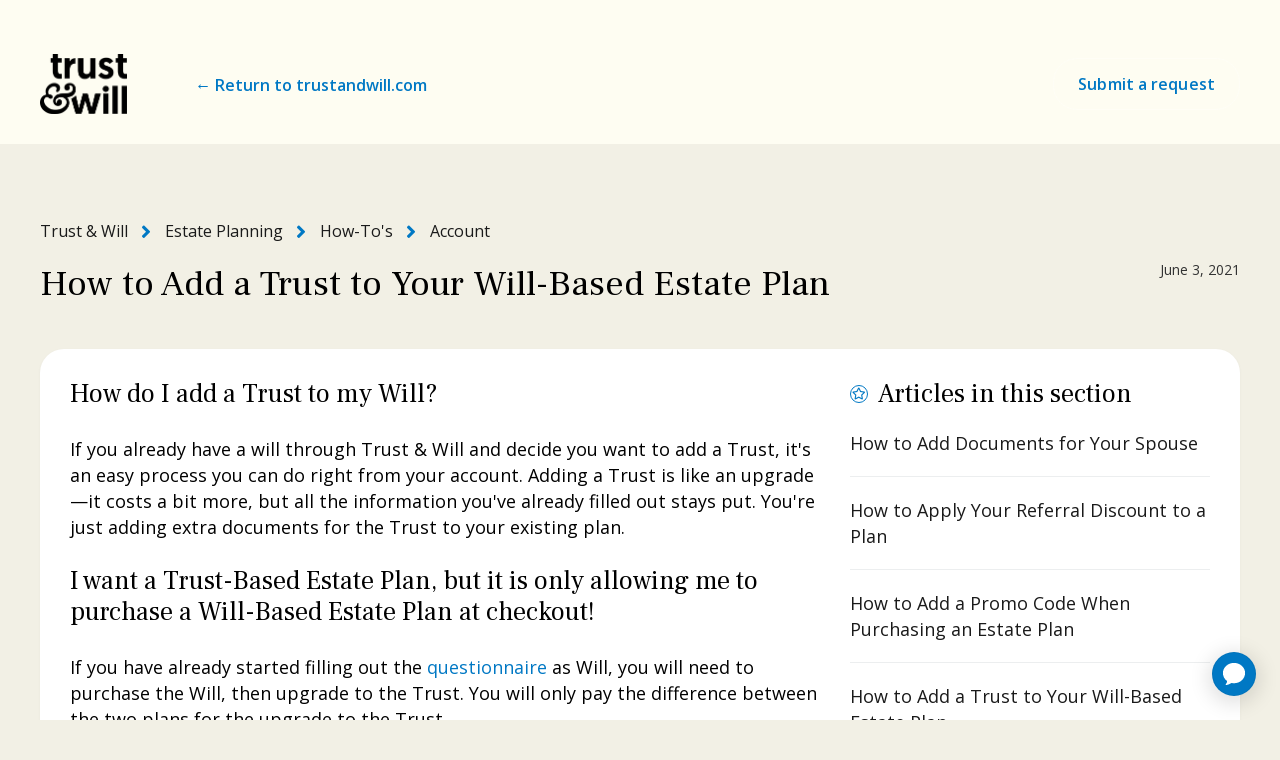

--- FILE ---
content_type: text/html; charset=utf-8
request_url: https://help.trustandwill.com/hc/en-us/articles/4402370518797-How-to-Add-a-Trust-to-Your-Will-Based-Estate-Plan
body_size: 6650
content:
<!DOCTYPE html>
<html dir="ltr" lang="en-US">
<head>
  <meta charset="utf-8" />
  <!-- v26858 -->


  <title>How to Add a Trust to Your Will-Based Estate Plan &ndash; Trust &amp; Will</title>

  

  <meta name="description" content="How do I add a Trust to my Will? If you already have a will through Trust &amp; Will and decide you want to add a Trust, it's an easy..." /><meta property="og:image" content="https://help.trustandwill.com/hc/theming_assets/01HZH0PN4512HFG8XBNMM58AGP" />
<meta property="og:type" content="website" />
<meta property="og:site_name" content="Trust &amp; Will" />
<meta property="og:title" content="How to Add a Trust to Your Will-Based Estate Plan" />
<meta property="og:description" content="How do I add a Trust to my Will?
If you already have a will through Trust &amp; Will and decide you want to add a Trust, it's an easy process you can do right from your account. Adding a Trust is l..." />
<meta property="og:url" content="https://help.trustandwill.com/hc/en-us/articles/4402370518797-How-to-Add-a-Trust-to-Your-Will-Based-Estate-Plan" />
<link rel="canonical" href="https://help.trustandwill.com/hc/en-us/articles/4402370518797-How-to-Add-a-Trust-to-Your-Will-Based-Estate-Plan">
<link rel="alternate" hreflang="en-us" href="https://help.trustandwill.com/hc/en-us/articles/4402370518797-How-to-Add-a-Trust-to-Your-Will-Based-Estate-Plan">
<link rel="alternate" hreflang="x-default" href="https://help.trustandwill.com/hc/en-us/articles/4402370518797-How-to-Add-a-Trust-to-Your-Will-Based-Estate-Plan">

  <link rel="stylesheet" href="//static.zdassets.com/hc/assets/application-f34d73e002337ab267a13449ad9d7955.css" media="all" id="stylesheet" />
  <link rel="stylesheet" type="text/css" href="/hc/theming_assets/9980536/360004068251/style.css?digest=27275270684941">

  <link rel="icon" type="image/x-icon" href="/hc/theming_assets/01HZH0PN8QHM8N5TV4AA21A6AB">

    

  <meta name="viewport" content="width=device-width, initial-scale=1.0"/>

  <link href="https://fonts.googleapis.com/css?family=Open+Sans:300,300i,400,400i,600,600i,700,700i" rel="stylesheet">




<link rel="stylesheet" href="https://cdn.jsdelivr.net/npm/normalize.css@8.0.1/normalize.css" />
<link rel="stylesheet" href="https://use.fontawesome.com/releases/v5.4.2/css/all.css" />
<link rel="stylesheet" href="https://cdn.jsdelivr.net/gh/highlightjs/cdn-release@10.1.1/build/styles/github.min.css"/>
<link rel="stylesheet" href="https://cdn.jsdelivr.net/npm/magnific-popup@1.1.0/dist/magnific-popup.css"/>
<script src="https://cdn.jsdelivr.net/npm/jquery@3.5.1/dist/jquery.min.js"></script>
<script src="https://cdn.jsdelivr.net/npm/magnific-popup@1.1.0/dist/jquery.magnific-popup.min.js"></script>
<script src="https://cdn.jsdelivr.net/gh/highlightjs/cdn-release@10.1.1/build/highlight.min.js"></script>
<script>
  window.LotusConfig = {};
  LotusConfig.css = {
    activeClass: 'is-active',
    hiddenClass: 'is-hidden'
  };
</script>
<script src="/hc/theming_assets/01HZH0PKNWKCBGK6MQKKPEWWFW"></script>
<script src="/hc/theming_assets/01HZH0PKCHNAY0T551BQQYTEHH"></script>
<script src="/hc/theming_assets/01HZH0PMDCJQ8GKCYQV6MMHDYH"></script>
<script src="/hc/theming_assets/01HZH0PKHCREXP02ZM3GTXTMZ6"></script>
<script type="text/javascript">
  algoliasearchZendeskHC({
    applicationId: '31FZA0BXFV',
    apiKey: 'cc880ac07507d64a6de47683cea91e64',
    subdomain: 'trustandwill'
  });
</script>

  
</head>
<body class="">
  
  
  

  <a class="skip-navigation" tabindex="1" href="#main-content">Skip to main content</a>
<div class="layout">
  <div class="layout__head">
    <header class="topbar container" data-topbar>
      <div class="container-inner">
        <div class="topbar__inner">
          <div class="topbar__col topbar__logo clearfix">
            <div class="logo-wrapper">
              <div class="logo">
                <a title="Home" href="/hc/en-us">
                  <img src="/hc/theming_assets/01HZH0PN4512HFG8XBNMM58AGP" alt="Logo">
                </a>
              </div>
            </div>
            <button type="button" role="button" aria-label="Toggle Navigation" class="lines-button x hidden-lg" data-toggle-menu>
              <span class="lines"></span>
            </button>
          </div>
          <div class="topbar__col topbar__menu">
            <div class="topbar__collapse" data-menu>
              <ul class="topbar__navigation">
                
                  <li>
                    
                      <a href="https://trustandwill.com">
                        
                          ← Return to trustandwill.com
                        
                      </a>
                    
                    
                    
                  </li>
                

                

                

              </ul>
              <div class="topbar__controls">

                 

                <a class="btn btn--topbar btn--submit-a-request" href="/hc/en-us/requests/new">Submit a request</a>
                

                 
              </div>
            </div>
          </div>
        </div>
      </div>
    </header>
  </div>
  <div class="layout__main">


  <main role="main">
    <div class="container article" id="main-content">
  <div class="container-inner">
    <div class="row article__header">
      <div class="column column--md-8 column--lg-9">
        <ol class="breadcrumbs">
  
    <li title="Trust &amp; Will">
      
        <a href="/hc/en-us">Trust &amp; Will</a>
      
    </li>
  
    <li title="Estate Planning">
      
        <a href="/hc/en-us/categories/360004869972-Estate-Planning">Estate Planning</a>
      
    </li>
  
    <li title="How-To&#39;s">
      
        <a href="/hc/en-us/sections/4416862661773-How-To-s">How-To&#39;s</a>
      
    </li>
  
    <li title="Account">
      
        <a href="/hc/en-us/sections/4417310160397-Account">Account</a>
      
    </li>
  
</ol>

        <h1 class="article__title" itemprop="name">
          
          How to Add a Trust to Your Will-Based Estate Plan
          
        </h1>
      </div>
      <div class="column column--md-4 column--lg-3">
        <div class="entry-info entry-info_right">
          
          <div class="entry-info__content">
            
            <div class="meta"><time datetime="2021-06-03T23:12:36Z" title="2021-06-03T23:12:36Z" data-format="LL" data-datetime="calendar">June 03, 2021 23:12</time></div>
          </div>
        </div>
      </div>
    </div>

    <div class="box">
      <div class="row">
        <div class="article-container__column article-container__sidenav">
          <div data-sidenav='{"mobileBreakpoint": 991}'></div>
        </div>
        
        <div class="article-container__column article-container__article">
          <div class="article__body" data-article>
            <h3 id="h_01HSFKR06BQKARZ83XNBK2AS81">How do I add a Trust to my Will?</h3>
<p>If you already have a will through Trust &amp; Will and decide you want to add a Trust, it's an easy process you can do right from your account. Adding a Trust is like an upgrade—it costs a bit more, but all the information you've already filled out stays put. You're just adding extra documents for the Trust to your existing plan.</p>
<h3 id="h_01J02BVMW2NT8JBSSGHQ9QXJ3S">I want a Trust-Based Estate Plan, but it is only allowing me to purchase a Will-Based Estate Plan at checkout!</h3>
<p><span style="font-weight: 400;">If you have already started filling out the <a href="https://help.trustandwill.com/hc/en-us/articles/360053132192" target="_blank" rel="noopener noreferrer">questionnaire</a> as Will, you will need to purchase the Will, then upgrade to the Trust. You will only pay the difference between the two plans for the upgrade to the Trust.</span></p>
<h3 id="01J02BBFWFKMCFRZPE1XK773K3">How to Add a Trust to Your Will-Based Estate Plan</h3>
<ol>
<li>Click <strong>My account</strong>
</li>
<li>Click <a href="https://app.trustandwill.com/my-account" target="_blank" rel="noopener noreferrer"><strong>Profile &amp; settings</strong></a>
</li>
<li>Scroll down to the 'Add-ons' section</li>
<li style="font-weight: 400;" aria-level="1">Click <span style="font-weight: 400;"><strong>Add a Trust</strong></span>
</li>
<li style="font-weight: 400;" aria-level="1"><span style="font-weight: 400;">Complete the checkout process—you’ll now be upgraded to a Trust-based estate plan</span></li>
</ol>
<p><span style="font-weight: 400;">All of your information will be saved, but we recommend revisiting each section since the Trust is structured a bit differently from the Will.</span></p>
<p>&nbsp;</p>
<p>&nbsp;</p>
  
            <div class="article__attachments">
              
            </div>
          </div>
        </div>
        <div class="article-container__column article-container__toc">
          <div data-toc='{"mobileBreakpoint": 991}'></div>
        </div>
        <div class="article-container__column article-container__sidebar">
          <section class="related-articles">
            <h3 class="section-articles__title">Articles in this section</h3>
            <ul class="section-articles__list">
              
                <li class="section-articles__item">
                  <a href="/hc/en-us/articles/4403272906893-How-to-Add-Documents-for-Your-Spouse" class="section-articles__link ">How to Add Documents for Your Spouse</a>
                </li>
              
                <li class="section-articles__item">
                  <a href="/hc/en-us/articles/4402806691085-How-to-Apply-Your-Referral-Discount-to-a-Plan" class="section-articles__link ">How to Apply Your Referral Discount to a Plan</a>
                </li>
              
                <li class="section-articles__item">
                  <a href="/hc/en-us/articles/4402785059341-How-to-Add-a-Promo-Code-When-Purchasing-an-Estate-Plan" class="section-articles__link ">How to Add a Promo Code When Purchasing an Estate Plan</a>
                </li>
              
                <li class="section-articles__item">
                  <a href="/hc/en-us/articles/4402370518797-How-to-Add-a-Trust-to-Your-Will-Based-Estate-Plan" class="section-articles__link is-active">How to Add a Trust to Your Will-Based Estate Plan</a>
                </li>
              
                <li class="section-articles__item">
                  <a href="/hc/en-us/articles/360060960971-Changing-From-a-Trust-Based-to-a-Will-Based-Estate-Plan" class="section-articles__link ">Changing From a Trust-Based to a Will-Based Estate Plan</a>
                </li>
              
                <li class="section-articles__item">
                  <a href="/hc/en-us/articles/360060225931-How-to-Delete-Your-Account" class="section-articles__link ">How to Delete Your Account </a>
                </li>
              
                <li class="section-articles__item">
                  <a href="/hc/en-us/articles/360059759372-How-to-Reset-Your-Password" class="section-articles__link ">How to Reset Your Password</a>
                </li>
              
            </ul>
            
          </section>
        </div>
      </div>
    </div>

    
      <style>
        .article__vote-item_up:before {
          background: url(/hc/theming_assets/01HZH0PK76TH36TGE7NPW3YX2M);
        }

        .article__vote-item_down:before {
          background: url(/hc/theming_assets/01HZH0PK22CYPHBETB34XMMEQ4);
        }
      </style>
      <div class="box article__vote">
        <div class="article__vote-question">Was this article helpful?</div>
        <div class="article__vote-controls">
          <button type="button" class="btn btn--default article__vote-item article__vote-item_up" data-helper="vote" data-item="article" data-type="up" data-id="4402370518797" data-upvote-count="93" data-vote-count="138" data-vote-sum="48" data-vote-url="/hc/en-us/articles/4402370518797/vote" data-value="null" data-label="93 out of 138 found this helpful" data-selected-class="article__vote-item_voted" aria-label="This article was helpful" aria-pressed="false">Yes</button>
          <button type="button" class="btn btn--default article__vote-item article__vote-item_down" data-helper="vote" data-item="article" data-type="down" data-id="4402370518797" data-upvote-count="93" data-vote-count="138" data-vote-sum="48" data-vote-url="/hc/en-us/articles/4402370518797/vote" data-value="null" data-label="93 out of 138 found this helpful" data-selected-class="article__vote-item_voted" aria-label="This article was not helpful" aria-pressed="false">No</button>
        </div>
        <div class="article__vote-count">
          <span class="meta" data-helper="vote" data-item="article" data-type="label" data-id="4402370518797" data-upvote-count="93" data-vote-count="138" data-vote-sum="48" data-vote-url="/hc/en-us/articles/4402370518797/vote" data-value="null" data-label="93 out of 138 found this helpful">93 out of 138 found this helpful</span>
        </div>
      </div>
    


    <div class="search-box search-box_page">
      <svg version="1.1" xmlns="http://www.w3.org/2000/svg" viewBox="0 0 25 26">
        <path d="M20,18.9c1.6-2.1,2.4-4.6,2.4-7.2c0-6.4-5-11.7-11.2-11.7C5,0,0,5.3,0,11.7s5,11.7,11.2,11.7
              c2.5,0,5-0.9,6.9-2.5l4.6,4.8c0.3,0.3,0.6,0.4,0.9,0.4c0.3,0,0.7-0.1,0.9-0.4c0.5-0.6,0.5-1.4,0-2L20,18.9z M20,12
              c0,4.9-3.8,9-8.5,9s-9.1-4.1-9.1-9s4.4-9.5,9.1-9.5S20,7,20,12z"/>
      </svg>
      <form role="search" class="search" data-search="" data-instant="true" autocomplete="off" action="/hc/en-us/search" accept-charset="UTF-8" method="get"><input type="hidden" name="utf8" value="&#x2713;" autocomplete="off" /><input type="search" name="query" id="query" placeholder="What can we help you with?" autocomplete="off" aria-label="What can we help you with?" />
<input type="submit" name="commit" value="Search" /></form>
    </div>
    
  </div>
</div>
  </main>

  </div>
<div class="footer">
  <footer class="container">
    <div class="container-inner">
      <div class="row">
        <div class="column column--sm-5 custom-block">
          <div class="footer__logo">
            <a title="Home" href="/hc/en-us">
              <img src="/hc/theming_assets/01HZH0PP68TBVVPCN23JFVM2W6" alt="Logo">
            </a>
          </div>
          <div class="footer__text">
            
              Trust &amp; Will is an online service providing legal forms and information. We are not a law firm and we do not provide legal advice.
            
          </div>
        </div>
        <div class="column column--sm-2 column--xs-6 custom-block">
          <div class="footer__header">Company</div>
          <ul class="footer__menu">
            <li><a href="https://trustandwill.com/about">About Us</a></li>
            <li><a href="https://trustandwill.com/about/careers">Careers</a></li>
            <li><a href="https://trustandwill.com/partnerships">Partnerships</a></li>
            <li><a href="https://trustandwill.com/advisors">Advisors</a></li>
            <li><a href="https://trustandwill.com/security">Security</a></li>
          </ul>
        </div>
        <div class="column column--sm-2 column--xs-6 custom-block">
        </div>
      </div>
              <div class="footer_copyright">&copy; Trust &amp; Will. Theme by
        <a href="https://www.lotusthemes.com" target="_blank">Lotus Themes</a></div
    </div>
  </footer>
</div>
</div>
<script
    id="__ada"
    data-handle="trustandwill-generative"
    src="https://static.ada.support/embed2.js">
</script>





  <!-- / -->

  
  <script src="//static.zdassets.com/hc/assets/en-us.bbb3d4d87d0b571a9a1b.js"></script>
  

  <script type="text/javascript">
  /*

    Greetings sourcecode lurker!

    This is for internal Zendesk and legacy usage,
    we don't support or guarantee any of these values
    so please don't build stuff on top of them.

  */

  HelpCenter = {};
  HelpCenter.account = {"subdomain":"trustandwill","environment":"production","name":"Trust \u0026 Will"};
  HelpCenter.user = {"identifier":"da39a3ee5e6b4b0d3255bfef95601890afd80709","email":null,"name":"","role":"anonymous","avatar_url":"https://assets.zendesk.com/hc/assets/default_avatar.png","is_admin":false,"organizations":[],"groups":[]};
  HelpCenter.internal = {"asset_url":"//static.zdassets.com/hc/assets/","web_widget_asset_composer_url":"https://static.zdassets.com/ekr/snippet.js","current_session":{"locale":"en-us","csrf_token":null,"shared_csrf_token":null},"usage_tracking":{"event":"article_viewed","data":"[base64]--ec55291752e8ba6791890ec257adab414bbc3e19","url":"https://help.trustandwill.com/hc/activity"},"current_record_id":"4402370518797","current_record_url":"/hc/en-us/articles/4402370518797-How-to-Add-a-Trust-to-Your-Will-Based-Estate-Plan","current_record_title":"How to Add a Trust to Your Will-Based Estate Plan","current_text_direction":"ltr","current_brand_id":360004068251,"current_brand_name":"Trust \u0026 Will","current_brand_url":"https://trustandwill.zendesk.com","current_brand_active":true,"current_path":"/hc/en-us/articles/4402370518797-How-to-Add-a-Trust-to-Your-Will-Based-Estate-Plan","show_autocomplete_breadcrumbs":true,"user_info_changing_enabled":false,"has_user_profiles_enabled":false,"has_end_user_attachments":true,"user_aliases_enabled":false,"has_anonymous_kb_voting":true,"has_multi_language_help_center":true,"show_at_mentions":false,"embeddables_config":{"embeddables_web_widget":false,"embeddables_help_center_auth_enabled":false,"embeddables_connect_ipms":false},"answer_bot_subdomain":"static","gather_plan_state":"subscribed","has_article_verification":true,"has_gather":true,"has_ckeditor":false,"has_community_enabled":false,"has_community_badges":true,"has_community_post_content_tagging":false,"has_gather_content_tags":true,"has_guide_content_tags":true,"has_user_segments":true,"has_answer_bot_web_form_enabled":false,"has_garden_modals":false,"theming_cookie_key":"hc-da39a3ee5e6b4b0d3255bfef95601890afd80709-2-preview","is_preview":false,"has_search_settings_in_plan":true,"theming_api_version":2,"theming_settings":{"toggle_translations":false,"toggle_flags":true,"have_more_questions":"Have more questions?","share_it":"Share it, if you like it.","body_bg":"rgba(242, 240, 229, 1)","brand_primary":"rgba(0, 120, 196, 1)","brand_secondary":"rgba(255, 255, 255, 1)","text_color":"rgba(0, 0, 0, 1)","link_color":"rgba(0, 120, 196, 1)","font_size_base":"18px","font_family_base":"'Open Sans', sans-serif","line_height_base":"1.45","button_color_1":"rgba(255, 255, 255, 1)","button_color_2":"rgba(0, 120, 196, 1)","logo":"/hc/theming_assets/01HZH0PN4512HFG8XBNMM58AGP","logo_height":"60px","favicon":"/hc/theming_assets/01HZH0PN8QHM8N5TV4AA21A6AB","border_radius_base":"24px","hero_unit_bg_color":"rgba(254, 253, 242, 1)","hero_homepage_image":"/hc/theming_assets/01HZH0PNE8KXKAEJJ5DCV9GABC","hero_title":"Trust \u0026 Will Help Center","hero_subtitle":"Search articles, best practices, and solutions for your estate planning and probate needs.","search_placeholder":"What can we help you with?","toggle_custom_blocks":true,"toggle_category_tree":false,"toggle_promoted_articles":false,"promoted_articles_description":"Find our featured articles and guides here","toggle_still_have_questions":true,"still_have_questions":"Still have questions?","still_have_questions_text":"Our Member Support team is here for you.","contact_us_button_text":"Chat with us","link_1_type":"custom","link_1_title":"← Return to trustandwill.com","link_1_url":"https://trustandwill.com","link_2_type":"hidden","link_2_title":"Link two","link_2_url":"#","link_3_type":"hidden","link_3_title":"Link three","link_3_url":"#","brand_info":"#5bc0de","brand_success":"#0c9","brand_warning":"#fad782","brand_danger":"#ff5252","icon_color":"#0c9","icon_height":"86px","custom_block_1_type":"custom","custom_block_1_icon":"/hc/theming_assets/01HZH0PNKVHV3TCAJQP9D98SVP","custom_block_1_title":"Probate","custom_block_1_description":"Everything you need to know about the Probate process.","custom_block_1_url":"https://help.trustandwill.com/hc/en-us/categories/8697807612813-Probate","custom_block_2_type":"custom","custom_block_2_icon":"/hc/theming_assets/01HZH0PNRA7YJRG2QFDH2AJJ75","custom_block_2_title":"Estate Planning","custom_block_2_description":"A comprehensive library of our most commonly asked estate planning questions.","custom_block_2_url":"https://help.trustandwill.com/hc/en-us/categories/360004869972-Estate-Planning","custom_block_3_type":"custom","custom_block_3_icon":"/hc/theming_assets/01HZH0PNWSYDK0M9JX4XKACGBN","custom_block_3_title":"How-To's","custom_block_3_description":"Step-by-step guides that explain how to navigate your account.","custom_block_3_url":"https://help.trustandwill.com/hc/en-us/sections/4416862661773-How-To-s","topbar_text_color":"rgba(0, 0, 0, 1)","topbar_link_color":"rgba(0, 120, 196, 1)","topbar_button_color":"rgba(0, 120, 196, 1)","footer_image":"/hc/theming_assets/01HZH0PP26XZR3XYJPZ16561EW","footer_bg":"rgba(242, 240, 229, 1)","footer_text_color":"rgba(0, 0, 0, 1)","footer_link_color":"rgba(0, 0, 0, 1)","footer_logo":"/hc/theming_assets/01HZH0PP68TBVVPCN23JFVM2W6","footer_text":"Trust \u0026 Will is an online service providing legal forms and information. We are not a law firm and we do not provide legal advice.","footer_social_icon_height":"16px","footer_email":"support@trustandwill.com","footer_phone":"+1 (866) 908-7878","toggle_facebook_icon":true,"facebook_url":"https://www.facebook.com/Trust-Will-1490414671025097","toggle_twitter_icon":true,"twitter_url":"https://twitter.com/trustandwill","toggle_youtube_icon":true,"youtube_url":"https://www.youtube.com/c/TrustWill/","toggle_linkedin_icon":true,"linkedin_url":"https://www.linkedin.com/company/trustandwill","toggle_instagram_icon":true,"instagram_url":"https://www.instagram.com/trustandwill/","show_article_author":false,"show_article_comments":true,"show_follow_article":false,"show_article_sharing":false,"show_follow_community_post":true,"show_follow_community_topic":true,"show_follow_section":true},"has_pci_credit_card_custom_field":true,"help_center_restricted":false,"is_assuming_someone_else":false,"flash_messages":[],"user_photo_editing_enabled":true,"user_preferred_locale":"en-us","base_locale":"en-us","login_url":"https://trustandwill.zendesk.com/access?brand_id=360004068251\u0026return_to=https%3A%2F%2Fhelp.trustandwill.com%2Fhc%2Fen-us%2Farticles%2F4402370518797-How-to-Add-a-Trust-to-Your-Will-Based-Estate-Plan","has_alternate_templates":true,"has_custom_statuses_enabled":true,"has_hc_generative_answers_setting_enabled":true,"has_generative_search_with_zgpt_enabled":false,"has_suggested_initial_questions_enabled":false,"has_guide_service_catalog":true,"has_service_catalog_search_poc":false,"has_service_catalog_itam":false,"has_csat_reverse_2_scale_in_mobile":false,"has_knowledge_navigation":false,"has_unified_navigation":false,"has_unified_navigation_eap_access":false,"has_csat_bet365_branding":false,"version":"v26858","dev_mode":false};
</script>

  
  
  <script src="//static.zdassets.com/hc/assets/hc_enduser-d7240b6eea31e24cbd47b3b04ab3c4c3.js"></script>
  <script type="text/javascript" src="/hc/theming_assets/9980536/360004068251/script.js?digest=27275270684941"></script>
  
</body>
</html>

--- FILE ---
content_type: text/css; charset=utf-8
request_url: https://help.trustandwill.com/hc/theming_assets/9980536/360004068251/style.css?digest=27275270684941
body_size: 25644
content:
@import url('https://fonts.googleapis.com/css2?family=Frank+Ruhl+Libre&display=swap');
/* Reset the box-sizing */

*,
*:before,
*:after,
input,
input:before,
input:after,
select,
select:before,
select:after,
textarea,
textarea:before,
textarea:after,
input[type="search"],
input[type="search"]:before,
input[type="search"]:after {
  box-sizing: border-box;
}

html,
body {
  height: 100%;
}

/* Body reset */

html {
  -webkit-tap-highlight-color: rgba(0, 0, 0, 0);
}

body {
  font-family: 'Open Sans', sans-serif;
  font-size: 18px;
  line-height: 1.45;
  color: rgba(0, 0, 0, 1);
  text-rendering: optimizeLegibility;
  -webkit-font-smoothing: antialiased;
}

[dir] body {
  background-color: rgba(242, 240, 229, 1);
}

body.menu-opened {
  overflow: hidden;
}

.body-overlay {
  position: fixed;
  top: 0;
  z-index: 98;
  display: block;
  width: 100%;
  height: 100%;
  visibility: hidden;
  opacity: 0;
  transition: all 0.3s;
}

[dir] .body-overlay {
  background: rgba(242, 240, 229, 1);
}

[dir="ltr"] .body-overlay {
  left: 0;
}

[dir="rtl"] .body-overlay {
  right: 0;
}

.menu-opened .body-overlay {
  visibility: visible;
  opacity: 0.7;
}

/* Reset fonts for relevant elements */

input,
button,
select,
textarea {
  font-family: inherit;
  font-size: inherit;
  line-height: inherit;
}

input:focus,
input:active,
button:focus,
button:active,
select:focus,
select:active,
textarea:focus,
textarea:active {
  outline: none;
}

/* Placeholder */

::-webkit-input-placeholder {
  /* Chrome */
  color: rgba(0, 0, 0, 1);
}

:-ms-input-placeholder {
  /* IE 10+ */
  color: rgba(0, 0, 0, 1);
}

::-moz-placeholder {
  /* Firefox 19+ */
  color: rgba(0, 0, 0, 1);
  opacity: 1;
}

:-moz-placeholder {
  /* Firefox 4 - 18 */
  color: rgba(0, 0, 0, 1);
  opacity: 1;
}

/* Links */

a {
  color: rgba(0, 120, 196, 1);
  text-decoration: none;
  transition: all 0.3s;
}

a:hover,
a:focus {
  color: #004978;
  text-decoration: none;
}

[dir] figure {
  margin: 0;
}

img {
  max-width: 100%;
  height: auto;
  vertical-align: middle;
}

hr {
  display: block;
  height: 1px;
}

[dir] hr {
  padding: 0;
  margin: 1em 0;
  border: 0;
  border-top: 1px solid #eceeef;
}

audio,
canvas,
iframe,
img,
svg,
video {
  vertical-align: middle;
}

/* Headings */

h1 {
  font-family: 'Frank Ruhl Libre', serif;
  font-weight: 400;
  line-height: 1.2;
}

h2 {
  font-family: 'Frank Ruhl Libre', serif;
  font-weight: 500;
  line-height: 1.2;
}

h3 {
  font-family: 'Frank Ruhl Libre', serif;
  font-weight: 500;
  line-height: 1.2;
}

h4 {
  font-family: 'Frank Ruhl Libre', serif;
  font-weight: 500;
  line-height: 1.2;
}

h5 {
  font-weight: 500;
  line-height: 1.2;
}

h6 {
  font-weight: 500;
  line-height: 1.2;
}

.h1 {
  font-family:Frank Ruhl Libre
  font-weight: 600;
  line-height: 1.2;
}

.h2 {
  font-family:Frank Ruhl Libre
  font-weight: 600;
  line-height: 1.2;
}

.h3 {
  font-family:Frank Ruhl Libre
  font-weight: 600;
  line-height: 1.2;
}

.h4 {
  font-family:Frank Ruhl Libre
  font-weight: 600;
  line-height: 1.2;
}

.h5 {
  font-weight: 600;
  line-height: 1.2;
}

.h6 {
  font-weight: 600;
  line-height: 1.2;
}

.wysiwyg-font-size-x-large {
  font-weight: 600;
  line-height: 1.2;
}

.wysiwyg-font-size-large {
  font-weight: 600;
  line-height: 1.2;
}

.wysiwyg-font-size-medium {
  font-weight: 600;
  line-height: 1.2;
}

[dir] h1 {
  margin: 0 0 calc(18px * 1.45);
}

[dir] h2 {
  margin: 0 0 calc(18px * 1.45);
}

[dir] h3 {
  margin: 0 0 calc(18px * 1.45);
}

[dir] h4 {
  margin: 0 0 calc(18px * 1.45);
}

[dir] h5 {
  margin: 0 0 calc(18px * 1.45);
}

[dir] h6 {
  margin: 0 0 calc(18px * 1.45);
}

[dir] .h1 {
  margin: 0 0 calc(18px * 1.45);
}

[dir] .h2 {
  margin: 0 0 calc(18px * 1.45);
}

[dir] .h3 {
  margin: 0 0 calc(18px * 1.45);
}

[dir] .h4 {
  margin: 0 0 calc(18px * 1.45);
}

[dir] .h5 {
  margin: 0 0 calc(18px * 1.45);
}

[dir] .h6 {
  margin: 0 0 calc(18px * 1.45);
}

[dir] p {
  margin: 0 0 calc(18px * 1.45);
}

[dir] .wysiwyg-font-size-x-large {
  margin: 0 0 calc(18px * 1.45);
}

[dir] .wysiwyg-font-size-large {
  margin: 0 0 calc(18px * 1.45);
}

[dir] .wysiwyg-font-size-medium {
  margin: 0 0 calc(18px * 1.45);
}

[dir] ul {
  margin: calc(18px * 1.45) 0;
}

[dir] ol {
  margin: calc(18px * 1.45) 0;
}

h1 {
  font-size: calc(18px * 2.11);
}

.h1 {
  font-size: calc(18px * 2.11);
}

h2 {
  font-size: calc(18px * 2);
}

.h2 {
  font-size: calc(18px * 2);
}

.wysiwyg-font-size-x-large {
  font-size: calc(18px * 2);
}

h3 {
  font-size: calc(18px * 1.45);
}

.h3 {
  font-size: calc(18px * 1.45);
}

.wysiwyg-font-size-large {
  font-size: calc(18px * 1.45);
}

h4 {
  font-size: calc(18px * 1.21);
}

.h4 {
  font-size: calc(18px * 1.21);
}

.wysiwyg-font-size-medium {
  font-size: calc(18px * 1.21);
}

h5 {
  font-size: calc(18px * 1.11);
}

.h5 {
  font-size: calc(18px * 1.11);
}

h6 {
  font-size: calc(18px * 1);
}

.h6 {
  font-size: calc(18px * 1);
}

b,
strong {
  font-weight: 600;
}

small,
.small {
  font-size: 80%;
  font-weight: normal;
  line-height: 1;
}

/* Description Lists */

[dir] dl {
  margin-top: 0;
  margin-bottom: calc(18px * 1.45);
}

dt {
  line-height: 1.45;
}

[dir] dt {
  margin-bottom: calc(18px * 1.45 / 2);
}

dd {
  line-height: 1.45;
}

[dir] dd {
  margin-bottom: calc(18px * 1.45 / 2);
}

dt {
  font-weight: bold;
}

dd {
  /* Undo browser default */
}

[dir="ltr"] dd {
  margin-left: 0;
}

[dir="rtl"] dd {
  margin-right: 0;
}

.dl-horizontal:before,
.dl-horizontal:after {
  display: table;
  content: "";
}

[dir] .dl-horizontal:after {
  clear: both;
}

.dl-horizontal dt {
  overflow: hidden;
  text-overflow: ellipsis;
  white-space: nowrap;
}

@media (min-width: 768px) {
  .dl-horizontal dt {
    width: 30%;
  }

  [dir] .dl-horizontal dt {
    clear: both;
  }

  [dir="ltr"] .dl-horizontal dt {
    float: left;
    padding-right: 15px;
  }

  [dir="rtl"] .dl-horizontal dt {
    float: right;
    padding-left: 15px;
  }
}

@media (min-width: 768px) {
  .dl-horizontal dd {
    width: 70%;
  }

  [dir="ltr"] .dl-horizontal dd {
    float: right;
  }

  [dir="rtl"] .dl-horizontal dd {
    float: left;
  }
}

/* Abbreviations and acronyms */

[dir] abbr[title] {
  cursor: help;
  border-bottom: 1px dotted #818a91;
}

[dir] abbr[data-original-title] {
  cursor: help;
  border-bottom: 1px dotted #818a91;
}

/* Blockquotes */

blockquote {
  font-family: 'Open Sans', sans-serif;
  font-style: italic;
}

[dir] blockquote {
  padding: calc(18px * 1.45 / 2)
    calc(18px * 1.45);
  margin: 0 0 calc(18px * 1.45);
  background-color: #f7f7f9;
}

[dir="ltr"] blockquote {
  border-left: 5px solid #eceeef;
}

[dir="rtl"] blockquote {
  border-right: 5px solid #eceeef;
}

[dir="ltr"] blockquote.is-colored {
  border-left: 5px solid rgba(0, 120, 196, 1);
}

[dir="rtl"] blockquote.is-colored {
  border-right: 5px solid rgba(0, 120, 196, 1);
}

[dir] blockquote p:last-child,
[dir] blockquote ul:last-child,
[dir] blockquote ol:last-child {
  margin-bottom: 0;
}

/* Code */

[dir] code {
  padding: 20px !important;
  border-radius: 24px !important;
}

/*  Addresses */

address {
  font-style: normal;
  line-height: 1.45;
}

[dir] address {
  margin-bottom: calc(18px * 1.45);
}

.clearfix:before,
.clearfix:after {
  display: table;
  content: "";
}

[dir] .clearfix:after {
  clear: both;
}

.sr-only {
  position: absolute;
  width: 1px;
  height: 1px;
  overflow: hidden;
  clip: rect(0, 0, 0, 0);
}

[dir] .sr-only {
  padding: 0;
  margin: -1px;
  border: 0;
}

.list-unstyled {
  list-style: none;
}

[dir] .list-unstyled {
  margin: 0;
}

[dir="ltr"] .list-unstyled {
  padding-left: 0;
}

[dir="rtl"] .list-unstyled {
  padding-right: 0;
}

.is-hidden,
.hidden {
  display: none !important;
}

.powered-by-zendesk {
  display: none;
}

.visibility-hidden,
.recent-activity-accessibility-label,
.pagination-first-text,
.pagination-last-text {
  position: absolute;
  width: 1px;
  height: 1px;
  overflow: hidden;
  clip: rect(0 0 0 0);
  white-space: nowrap;
  -webkit-clip-path: inset(50%);
  clip-path: inset(50%);
}

[dir] .visibility-hidden,
[dir] .recent-activity-accessibility-label,
[dir] .pagination-first-text,
[dir] .pagination-last-text {
  padding: 0;
  margin: -1px;
  border: 0;
}

/* Components */

[dir="ltr"] .container {
  padding-right: 15px;
  padding-left: 15px;
}

[dir="rtl"] .container {
  padding-right: 15px;
  padding-left: 15px;
}

@media (min-width: 768px) {
  [dir="ltr"] .container {
    padding-right: calc(15px * 2);
    padding-left: calc(15px * 2);
  }

  [dir="rtl"] .container {
    padding-right: calc(15px * 2);
    padding-left: calc(15px * 2);
  }
}

.container-inner {
  max-width: 1200px;
  padding-top: 24px
}

[dir] .container-inner {
  margin: 0 auto;
}

.row {
  display: flex;
  flex-wrap: wrap;
}

[dir="ltr"] .row {
  margin-right: calc(15px * -1);
  margin-left: calc(15px * -1);
}

[dir="rtl"] .row {
  margin-right: calc(15px * -1);
  margin-left: calc(15px * -1);
}

.column {
  position: relative;
  width: 100%;
  min-height: 1px;
}

[dir="ltr"] .column {
  float: left;
  padding-right: 15px;
  padding-left: 15px;
}

[dir="rtl"] .column {
  float: right;
  padding-right: 15px;
  padding-left: 15px;
}

.column--xs-1 {
  width: 8.33333%;
}

.column--xs-2 {
  width: 16.66667%;
}

.column--xs-3 {
  width: 25%;
}

.column--xs-4 {
  width: 33.33333%;
}

.column--xs-5 {
  width: 41.66667%;
}

.column--xs-6 {
  width: 50%;
}

.column--xs-7 {
  width: 58.33333%;
}

.column--xs-8 {
  width: 66.66667%;
}

.column--xs-9 {
  width: 75%;
}

.column--xs-10 {
  width: 83.33333%;
}

.column--xs-11 {
  width: 91.66667%;
}

.column--xs-12 {
  width: 100%;
}

[dir="ltr"] .column--xs-offset-0 {
  margin-left: 0%;
}

[dir="rtl"] .column--xs-offset-0 {
  margin-right: 0%;
}

[dir="ltr"] .column--xs-offset-1 {
  margin-left: 8.33333%;
}

[dir="rtl"] .column--xs-offset-1 {
  margin-right: 8.33333%;
}

[dir="ltr"] .column--xs-offset-2 {
  margin-left: 16.66667%;
}

[dir="rtl"] .column--xs-offset-2 {
  margin-right: 16.66667%;
}

[dir="ltr"] .column--xs-offset-3 {
  margin-left: 25%;
}

[dir="rtl"] .column--xs-offset-3 {
  margin-right: 25%;
}

[dir="ltr"] .column--xs-offset-4 {
  margin-left: 33.33333%;
}

[dir="rtl"] .column--xs-offset-4 {
  margin-right: 33.33333%;
}

[dir="ltr"] .column--xs-offset-5 {
  margin-left: 41.66667%;
}

[dir="rtl"] .column--xs-offset-5 {
  margin-right: 41.66667%;
}

[dir="ltr"] .column--xs-offset-6 {
  margin-left: 50%;
}

[dir="rtl"] .column--xs-offset-6 {
  margin-right: 50%;
}

[dir="ltr"] .column--xs-offset-7 {
  margin-left: 58.33333%;
}

[dir="rtl"] .column--xs-offset-7 {
  margin-right: 58.33333%;
}

[dir="ltr"] .column--xs-offset-8 {
  margin-left: 66.66667%;
}

[dir="rtl"] .column--xs-offset-8 {
  margin-right: 66.66667%;
}

[dir="ltr"] .column--xs-offset-9 {
  margin-left: 75%;
}

[dir="rtl"] .column--xs-offset-9 {
  margin-right: 75%;
}

[dir="ltr"] .column--xs-offset-10 {
  margin-left: 83.33333%;
}

[dir="rtl"] .column--xs-offset-10 {
  margin-right: 83.33333%;
}

[dir="ltr"] .column--xs-offset-11 {
  margin-left: 91.66667%;
}

[dir="rtl"] .column--xs-offset-11 {
  margin-right: 91.66667%;
}

[dir="ltr"] .column--xs-offset-12 {
  margin-left: 100%;
}

[dir="rtl"] .column--xs-offset-12 {
  margin-right: 100%;
}

@media (min-width: 768px) {
  .column--sm-1 {
    width: 8.33333%;
  }

  .column--sm-2 {
    width: 16.66667%;
  }

  .column--sm-3 {
    width: 25%;
  }

  .column--sm-4 {
    width: 33.33333%;
  }

  .column--sm-5 {
    width: 41.66667%;
  }

  .column--sm-6 {
    width: 50%;
  }

  .column--sm-7 {
    width: 58.33333%;
  }

  .column--sm-8 {
    width: 66.66667%;
  }

  .column--sm-9 {
    width: 75%;
  }

  .column--sm-10 {
    width: 83.33333%;
  }

  .column--sm-11 {
    width: 91.66667%;
  }

  .column--sm-12 {
    width: 100%;
  }

  [dir="ltr"] .column--sm-offset-0 {
    margin-left: 0%;
  }

  [dir="rtl"] .column--sm-offset-0 {
    margin-right: 0%;
  }

  [dir="ltr"] .column--sm-offset-1 {
    margin-left: 8.33333%;
  }

  [dir="rtl"] .column--sm-offset-1 {
    margin-right: 8.33333%;
  }

  [dir="ltr"] .column--sm-offset-2 {
    margin-left: 16.66667%;
  }

  [dir="rtl"] .column--sm-offset-2 {
    margin-right: 16.66667%;
  }

  [dir="ltr"] .column--sm-offset-3 {
    margin-left: 25%;
  }

  [dir="rtl"] .column--sm-offset-3 {
    margin-right: 25%;
  }

  [dir="ltr"] .column--sm-offset-4 {
    margin-left: 33.33333%;
  }

  [dir="rtl"] .column--sm-offset-4 {
    margin-right: 33.33333%;
  }

  [dir="ltr"] .column--sm-offset-5 {
    margin-left: 41.66667%;
  }

  [dir="rtl"] .column--sm-offset-5 {
    margin-right: 41.66667%;
  }

  [dir="ltr"] .column--sm-offset-6 {
    margin-left: 50%;
  }

  [dir="rtl"] .column--sm-offset-6 {
    margin-right: 50%;
  }

  [dir="ltr"] .column--sm-offset-7 {
    margin-left: 58.33333%;
  }

  [dir="rtl"] .column--sm-offset-7 {
    margin-right: 58.33333%;
  }

  [dir="ltr"] .column--sm-offset-8 {
    margin-left: 66.66667%;
  }

  [dir="rtl"] .column--sm-offset-8 {
    margin-right: 66.66667%;
  }

  [dir="ltr"] .column--sm-offset-9 {
    margin-left: 75%;
  }

  [dir="rtl"] .column--sm-offset-9 {
    margin-right: 75%;
  }

  [dir="ltr"] .column--sm-offset-10 {
    margin-left: 83.33333%;
  }

  [dir="rtl"] .column--sm-offset-10 {
    margin-right: 83.33333%;
  }

  [dir="ltr"] .column--sm-offset-11 {
    margin-left: 91.66667%;
  }

  [dir="rtl"] .column--sm-offset-11 {
    margin-right: 91.66667%;
  }

  [dir="ltr"] .column--sm-offset-12 {
    margin-left: 100%;
  }

  [dir="rtl"] .column--sm-offset-12 {
    margin-right: 100%;
  }
}

@media (min-width: 992px) {
  .column--md-1 {
    width: 8.33333%;
  }

  .column--md-2 {
    width: 16.66667%;
  }

  .column--md-3 {
    width: 25%;
  }

  .column--md-4 {
    width: 33.33333%;
  }

  .column--md-5 {
    width: 41.66667%;
  }

  .column--md-6 {
    width: 50%;
  }

  .column--md-7 {
    width: 58.33333%;
  }

  .column--md-8 {
    width: 66.66667%;
  }

  .column--md-9 {
    width: 75%;
  }

  .column--md-10 {
    width: 83.33333%;
  }

  .column--md-11 {
    width: 91.66667%;
  }

  .column--md-12 {
    width: 100%;
  }

  [dir="ltr"] .column--md-offset-1 {
    margin-left: 8.33333%;
  }

  [dir="rtl"] .column--md-offset-1 {
    margin-right: 8.33333%;
  }

  [dir="ltr"] .column--md-offset-2 {
    margin-left: 16.66667%;
  }

  [dir="rtl"] .column--md-offset-2 {
    margin-right: 16.66667%;
  }

  [dir="ltr"] .column--md-offset-3 {
    margin-left: 25%;
  }

  [dir="rtl"] .column--md-offset-3 {
    margin-right: 25%;
  }

  [dir="ltr"] .column--md-offset-4 {
    margin-left: 33.33333%;
  }

  [dir="rtl"] .column--md-offset-4 {
    margin-right: 33.33333%;
  }

  [dir="ltr"] .column--md-offset-5 {
    margin-left: 41.66667%;
  }

  [dir="rtl"] .column--md-offset-5 {
    margin-right: 41.66667%;
  }

  [dir="ltr"] .column--md-offset-6 {
    margin-left: 50%;
  }

  [dir="rtl"] .column--md-offset-6 {
    margin-right: 50%;
  }

  [dir="ltr"] .column--md-offset-7 {
    margin-left: 58.33333%;
  }

  [dir="rtl"] .column--md-offset-7 {
    margin-right: 58.33333%;
  }

  [dir="ltr"] .column--md-offset-8 {
    margin-left: 66.66667%;
  }

  [dir="rtl"] .column--md-offset-8 {
    margin-right: 66.66667%;
  }

  [dir="ltr"] .column--md-offset-9 {
    margin-left: 75%;
  }

  [dir="rtl"] .column--md-offset-9 {
    margin-right: 75%;
  }

  [dir="ltr"] .column--md-offset-10 {
    margin-left: 83.33333%;
  }

  [dir="rtl"] .column--md-offset-10 {
    margin-right: 83.33333%;
  }

  [dir="ltr"] .column--md-offset-11 {
    margin-left: 91.66667%;
  }

  [dir="rtl"] .column--md-offset-11 {
    margin-right: 91.66667%;
  }

  [dir="ltr"] .column--md-offset-12 {
    margin-left: 100%;
  }

  [dir="rtl"] .column--md-offset-12 {
    margin-right: 100%;
  }
}

@media (min-width: 1200px) {
  .column--lg-1 {
    width: 8.33333%;
  }

  .column--lg-2 {
    width: 16.66667%;
  }

  .column--lg-3 {
    width: 25%;
  }

  .column--lg-4 {
    width: 33.33333%;
  }

  .column--lg-5 {
    width: 41.66667%;
  }

  .column--lg-6 {
    width: 50%;
  }

  .column--lg-7 {
    width: 58.33333%;
  }

  .column--lg-8 {
    width: 66.66667%;
  }

  .column--lg-9 {
    width: 75%;
  }

  .column--lg-10 {
    width: 83.33333%;
  }

  .column--lg-11 {
    width: 91.66667%;
  }

  .column--lg-12 {
    width: 100%;
  }

  [dir="ltr"] .column--lg-pull-0 {
    right: auto;
  }

  [dir="rtl"] .column--lg-pull-0 {
    left: auto;
  }

  [dir="ltr"] .column--lg-pull-1 {
    right: 8.33333%;
  }

  [dir="rtl"] .column--lg-pull-1 {
    left: 8.33333%;
  }

  [dir="ltr"] .column--lg-pull-2 {
    right: 16.66667%;
  }

  [dir="rtl"] .column--lg-pull-2 {
    left: 16.66667%;
  }

  [dir="ltr"] .column--lg-pull-3 {
    right: 25%;
  }

  [dir="rtl"] .column--lg-pull-3 {
    left: 25%;
  }

  [dir="ltr"] .column--lg-pull-4 {
    right: 33.33333%;
  }

  [dir="rtl"] .column--lg-pull-4 {
    left: 33.33333%;
  }

  [dir="ltr"] .column--lg-pull-5 {
    right: 41.66667%;
  }

  [dir="rtl"] .column--lg-pull-5 {
    left: 41.66667%;
  }

  [dir="ltr"] .column--lg-pull-6 {
    right: 50%;
  }

  [dir="rtl"] .column--lg-pull-6 {
    left: 50%;
  }

  [dir="ltr"] .column--lg-pull-7 {
    right: 58.33333%;
  }

  [dir="rtl"] .column--lg-pull-7 {
    left: 58.33333%;
  }

  [dir="ltr"] .column--lg-pull-8 {
    right: 66.66667%;
  }

  [dir="rtl"] .column--lg-pull-8 {
    left: 66.66667%;
  }

  [dir="ltr"] .column--lg-pull-9 {
    right: 75%;
  }

  [dir="rtl"] .column--lg-pull-9 {
    left: 75%;
  }

  [dir="ltr"] .column--lg-pull-10 {
    right: 83.33333%;
  }

  [dir="rtl"] .column--lg-pull-10 {
    left: 83.33333%;
  }

  [dir="ltr"] .column--lg-pull-11 {
    right: 91.66667%;
  }

  [dir="rtl"] .column--lg-pull-11 {
    left: 91.66667%;
  }

  [dir="ltr"] .column--lg-pull-12 {
    right: 100%;
  }

  [dir="rtl"] .column--lg-pull-12 {
    left: 100%;
  }

  [dir="ltr"] .column--lg-push-0 {
    left: auto;
  }

  [dir="rtl"] .column--lg-push-0 {
    right: auto;
  }

  [dir="ltr"] .column--lg-push-1 {
    left: 8.33333%;
  }

  [dir="rtl"] .column--lg-push-1 {
    right: 8.33333%;
  }

  [dir="ltr"] .column--lg-push-2 {
    left: 16.66667%;
  }

  [dir="rtl"] .column--lg-push-2 {
    right: 16.66667%;
  }

  [dir="ltr"] .column--lg-push-3 {
    left: 25%;
  }

  [dir="rtl"] .column--lg-push-3 {
    right: 25%;
  }

  [dir="ltr"] .column--lg-push-4 {
    left: 33.33333%;
  }

  [dir="rtl"] .column--lg-push-4 {
    right: 33.33333%;
  }

  [dir="ltr"] .column--lg-push-5 {
    left: 41.66667%;
  }

  [dir="rtl"] .column--lg-push-5 {
    right: 41.66667%;
  }

  [dir="ltr"] .column--lg-push-6 {
    left: 50%;
  }

  [dir="rtl"] .column--lg-push-6 {
    right: 50%;
  }

  [dir="ltr"] .column--lg-push-7 {
    left: 58.33333%;
  }

  [dir="rtl"] .column--lg-push-7 {
    right: 58.33333%;
  }

  [dir="ltr"] .column--lg-push-8 {
    left: 66.66667%;
  }

  [dir="rtl"] .column--lg-push-8 {
    right: 66.66667%;
  }

  [dir="ltr"] .column--lg-push-9 {
    left: 75%;
  }

  [dir="rtl"] .column--lg-push-9 {
    right: 75%;
  }

  [dir="ltr"] .column--lg-push-10 {
    left: 83.33333%;
  }

  [dir="rtl"] .column--lg-push-10 {
    right: 83.33333%;
  }

  [dir="ltr"] .column--lg-push-11 {
    left: 91.66667%;
  }

  [dir="rtl"] .column--lg-push-11 {
    right: 91.66667%;
  }

  [dir="ltr"] .column--lg-push-12 {
    left: 100%;
  }

  [dir="rtl"] .column--lg-push-12 {
    right: 100%;
  }

  [dir="ltr"] .column--lg-offset-0 {
    margin-left: 0%;
  }

  [dir="rtl"] .column--lg-offset-0 {
    margin-right: 0%;
  }

  [dir="ltr"] .column--lg-offset-1 {
    margin-left: 8.33333%;
  }

  [dir="rtl"] .column--lg-offset-1 {
    margin-right: 8.33333%;
  }

  [dir="ltr"] .column--lg-offset-2 {
    margin-left: 16.66667%;
  }

  [dir="rtl"] .column--lg-offset-2 {
    margin-right: 16.66667%;
  }

  [dir="ltr"] .column--lg-offset-3 {
    margin-left: 25%;
  }

  [dir="rtl"] .column--lg-offset-3 {
    margin-right: 25%;
  }

  [dir="ltr"] .column--lg-offset-4 {
    margin-left: 33.33333%;
  }

  [dir="rtl"] .column--lg-offset-4 {
    margin-right: 33.33333%;
  }

  [dir="ltr"] .column--lg-offset-5 {
    margin-left: 41.66667%;
  }

  [dir="rtl"] .column--lg-offset-5 {
    margin-right: 41.66667%;
  }

  [dir="ltr"] .column--lg-offset-6 {
    margin-left: 50%;
  }

  [dir="rtl"] .column--lg-offset-6 {
    margin-right: 50%;
  }

  [dir="ltr"] .column--lg-offset-7 {
    margin-left: 58.33333%;
  }

  [dir="rtl"] .column--lg-offset-7 {
    margin-right: 58.33333%;
  }

  [dir="ltr"] .column--lg-offset-8 {
    margin-left: 66.66667%;
  }

  [dir="rtl"] .column--lg-offset-8 {
    margin-right: 66.66667%;
  }

  [dir="ltr"] .column--lg-offset-9 {
    margin-left: 75%;
  }

  [dir="rtl"] .column--lg-offset-9 {
    margin-right: 75%;
  }

  [dir="ltr"] .column--lg-offset-10 {
    margin-left: 83.33333%;
  }

  [dir="rtl"] .column--lg-offset-10 {
    margin-right: 83.33333%;
  }

  [dir="ltr"] .column--lg-offset-11 {
    margin-left: 91.66667%;
  }

  [dir="rtl"] .column--lg-offset-11 {
    margin-right: 91.66667%;
  }

  [dir="ltr"] .column--lg-offset-12 {
    margin-left: 100%;
  }

  [dir="rtl"] .column--lg-offset-12 {
    margin-right: 100%;
  }
}

.dropdown {
  position: relative;
  display: inline-block;
}

.dropdown-toggle {
  display: inline-block;
  vertical-align: middle;
}

[dir] .dropdown-toggle {
  padding: 0;
  text-align: initial;
  cursor: pointer;
  background: none;
  border: 0;
}

.dropdown-toggle:after {
  display: inline-block;
  font-family: "Font Awesome 5 Free";
  font-size: calc(18px - 4px);
  font-style: normal;
  font-weight: 900;
  line-height: 1;
  color: inherit;
  content: "\f107";
  -webkit-font-smoothing: antialiased;
  -moz-osx-font-smoothing: grayscale;
}

[dir="ltr"] .dropdown-toggle:after {
  margin-left: 8px;
}

[dir="rtl"] .dropdown-toggle:after {
  margin-right: 8px;
}

.dropdown-toggle:hover {
  text-decoration: none;
}

.dropdown-toggle > * {
  display: inline-block;
}

.dropdown-menu {
  position: absolute;
  z-index: 1000;
  display: none;
  min-width: 170px;
  font-size: 14px;
  font-style: normal;
  font-weight: normal;
}

[dir] .dropdown-menu {
  padding: 10px 0;
  margin-top: 1px;
  background: #fff;
  border: 1px solid #d8d8d8;
  border-radius: 24px;
  box-shadow: 0 1px 5px rgba(0, 0, 0, 0.1);
}

[dir="ltr"] .dropdown-menu {
  left: 0;
  text-align: left;
}

[dir="rtl"] .dropdown-menu {
  right: 0;
  text-align: right;
}

[dir="rtl"] .dropdown-menu {
  text-align: right;
}

.dropdown-menu[aria-expanded="true"] {
  display: block;
}

.dropdown-menu [role="separator"] {
  display: block;
  font-size: 11px;
  font-weight: normal;
  color: #969696;
}

[dir] .dropdown-menu [role="separator"] {
  padding: 5px 0;
  margin: 5px 20px 10px;
  border-bottom: 1px solid #d8d8d8;
}

.dropdown-menu [role="menuitem"] {
  display: block;
  width: 100%;
  line-height: inherit;
  color: #333;
  white-space: nowrap;
  -webkit-appearance: none;
}

[dir] .dropdown-menu [role="menuitem"] {
  text-align: start;
  cursor: pointer;
  background-color: transparent;
  border: 0;
}

[dir="ltr"] .dropdown-menu [role="menuitem"] {
  padding: 7px 40px 7px 20px;
}

[dir="rtl"] .dropdown-menu [role="menuitem"] {
  padding: 7px 20px 7px 40px;
}

[dir="rtl"] .dropdown-menu [role="menuitem"] {
  padding: 7px 20px 7px 40px;
}

.dropdown-menu [role="menuitem"]:hover,
.dropdown-menu [role="menuitem"]:focus {
  color: #333;
  text-decoration: none;
}

[dir] .dropdown-menu [role="menuitem"]:hover,
[dir] .dropdown-menu [role="menuitem"]:focus {
  background: #f3f3f3;
}

[dir] .dropdown-menu [role="menuitem"][aria-selected="true"] {
  cursor: default;
}

.dropdown-menu [role="menuitem"][aria-selected="true"]:after {
  display: inline-block;
  width: 12px;
  height: 12px;
  content: "";
}

[dir] .dropdown-menu [role="menuitem"][aria-selected="true"]:after {
  background-image: url("data:image/svg+xml,%3Csvg aria-hidden='true' xmlns='http://www.w3.org/2000/svg' width='12' height='12' viewBox='0 0 12 12'%3E%3Cpath fill='none' stroke='currentColor' stroke-linecap='round' stroke-linejoin='round' stroke-width='2' d='M1 7l3 3 7-7'%3E%3C/path%3E%3C/svg%3E");
}

[dir="ltr"] .dropdown-menu [role="menuitem"][aria-selected="true"]:after {
  margin-left: 10px;
}

[dir="rtl"] .dropdown-menu [role="menuitem"][aria-selected="true"]:after {
  margin-right: 10px;
}

[dir="rtl"] .dropdown-menu [role="menuitem"][aria-selected="true"]:after {
  float: left;
  margin-right: 10px;
  margin-left: 0;
}

.dropdown-menu [role="menuitem"][hidden],
.dropdown-menu [role="menuitem"][aria-hidden="true"] {
  display: none !important;
}

[dir="ltr"] .dropdown-menu-end {
  right: 0;
  left: auto;
}

[dir="rtl"] .dropdown-menu-end {
  right: auto;
  left: 0;
}

.dropdown-menu-top {
  bottom: 100%;
}

[dir] .dropdown-menu-top {
  margin-bottom: 1px;
}

[dir="rtl"] .dropdown-menu {
  right: 0;
  left: auto;
  text-align: right;
}

[dir="rtl"] .dropdown-menu-end {
  right: auto;
  left: 0;
}

.dropdown-toggle--user {
  font-size: calc(18px - 2px);
  font-weight: 600;
  line-height: 1.45;
  color: rgba(0, 0, 0, 1);
}

[dir] .dropdown-toggle--user {
  padding: 0;
  border: 0;
}

@media (min-width: 1200px) {
  .hidden-lg {
    display: none !important;
  }
}

@media (min-width: 992px) and (max-width: 1199px) {
  .hidden-md {
    display: none !important;
  }
}

@media (min-width: 768px) and (max-width: 991px) {
  .hidden-sm {
    display: none !important;
  }
}

@media (min-width: 480px) and (max-width: 767px) {
  .hidden-xs {
    display: none !important;
  }
}

@media (max-width: 479px) {
  .hidden-xxs {
    display: none !important;
  }
}

.btn {
  display: inline-block;
  overflow: hidden;
  font-size: calc(18px - 4px);
  font-weight: 600;
  line-height: 1.45;
  letter-spacing: 0.1px;
  white-space: nowrap;
  vertical-align: middle;
  -webkit-user-select: none;
  -moz-user-select: none;
  -ms-user-select: none;
  user-select: none;
  transition: all 0.3s ease;
  touch-action: manipulation;
}

[dir] .btn {
  padding: 9px 16px;
  margin-bottom: 0;
  text-align: center;
  cursor: pointer;
  background-image: none;
  border: 1px solid transparent;
  border-radius: 24px;
  box-shadow: 0 1px 3px rgba(55, 60, 80, 0.05);
}

input[type="submit"] {
  display: inline-block;
  overflow: hidden;
  font-size: calc(18px - 4px);
  font-weight: 600;
  line-height: 1.45;
  letter-spacing: 0.1px;
  white-space: nowrap;
  vertical-align: middle;
  -webkit-user-select: none;
  -moz-user-select: none;
  -ms-user-select: none;
  user-select: none;
  transition: all 0.3s ease;
  touch-action: manipulation;
}

[dir] input[type="submit"] {
  padding: 9px 16px;
  margin-bottom: 0;
  text-align: center;
  cursor: pointer;
  background-image: none;
  border: 1px solid transparent;
  border-radius: 24px;
  box-shadow: 0 1px 3px rgba(55, 60, 80, 0.05);
}

.section-subscribe button {
  display: inline-block;
  overflow: hidden;
  font-size: calc(18px - 4px);
  font-weight: 600;
  line-height: 1.45;
  letter-spacing: 0.1px;
  white-space: nowrap;
  vertical-align: middle;
  -webkit-user-select: none;
  -moz-user-select: none;
  -ms-user-select: none;
  user-select: none;
  transition: all 0.3s ease;
  touch-action: manipulation;
}

[dir] .section-subscribe button {
  padding: 9px 16px;
  margin-bottom: 0;
  text-align: center;
  cursor: pointer;
  background-image: none;
  border: 1px solid transparent;
  border-radius: 24px;
  box-shadow: 0 1px 3px rgba(55, 60, 80, 0.05);
}

.article-subscribe button {
  display: inline-block;
  overflow: hidden;
  font-size: calc(18px - 4px);
  font-weight: 600;
  line-height: 1.45;
  letter-spacing: 0.1px;
  white-space: nowrap;
  vertical-align: middle;
  -webkit-user-select: none;
  -moz-user-select: none;
  -ms-user-select: none;
  user-select: none;
  transition: all 0.3s ease;
  touch-action: manipulation;
}

[dir] .article-subscribe button {
  padding: 9px 16px;
  margin-bottom: 0;
  text-align: center;
  cursor: pointer;
  background-image: none;
  border: 1px solid transparent;
  border-radius: 24px;
  box-shadow: 0 1px 3px rgba(55, 60, 80, 0.05);
}

.community-follow button {
  display: inline-block;
  overflow: hidden;
  font-size: calc(18px - 4px);
  font-weight: 600;
  line-height: 1.45;
  letter-spacing: 0.1px;
  white-space: nowrap;
  vertical-align: middle;
  -webkit-user-select: none;
  -moz-user-select: none;
  -ms-user-select: none;
  user-select: none;
  transition: all 0.3s ease;
  touch-action: manipulation;
}

[dir] .community-follow button {
  padding: 9px 16px;
  margin-bottom: 0;
  text-align: center;
  cursor: pointer;
  background-image: none;
  border: 1px solid transparent;
  border-radius: 24px;
  box-shadow: 0 1px 3px rgba(55, 60, 80, 0.05);
}

.requests-table-toolbar .organization-subscribe button {
  display: inline-block;
  overflow: hidden;
  font-size: calc(18px - 4px);
  font-weight: 600;
  line-height: 1.45;
  letter-spacing: 0.1px;
  white-space: nowrap;
  vertical-align: middle;
  -webkit-user-select: none;
  -moz-user-select: none;
  -ms-user-select: none;
  user-select: none;
  transition: all 0.3s ease;
  touch-action: manipulation;
}

[dir] .requests-table-toolbar .organization-subscribe button {
  padding: 9px 16px;
  margin-bottom: 0;
  text-align: center;
  cursor: pointer;
  background-image: none;
  border: 1px solid transparent;
  border-radius: 24px;
  box-shadow: 0 1px 3px rgba(55, 60, 80, 0.05);
}

.subscriptions-subscribe button {
  display: inline-block;
  overflow: hidden;
  font-size: calc(18px - 4px);
  font-weight: 600;
  line-height: 1.45;
  letter-spacing: 0.1px;
  white-space: nowrap;
  vertical-align: middle;
  -webkit-user-select: none;
  -moz-user-select: none;
  -ms-user-select: none;
  user-select: none;
  transition: all 0.3s ease;
  touch-action: manipulation;
}

[dir] .subscriptions-subscribe button {
  padding: 9px 16px;
  margin-bottom: 0;
  text-align: center;
  cursor: pointer;
  background-image: none;
  border: 1px solid transparent;
  border-radius: 24px;
  box-shadow: 0 1px 3px rgba(55, 60, 80, 0.05);
}

.edit-profile-button a {
  display: inline-block;
  overflow: hidden;
  font-size: calc(18px - 4px);
  font-weight: 600;
  line-height: 1.45;
  letter-spacing: 0.1px;
  white-space: nowrap;
  vertical-align: middle;
  -webkit-user-select: none;
  -moz-user-select: none;
  -ms-user-select: none;
  user-select: none;
  transition: all 0.3s ease;
  touch-action: manipulation;
}

[dir] .edit-profile-button a {
  padding: 9px 16px;
  margin-bottom: 0;
  text-align: center;
  cursor: pointer;
  background-image: none;
  border: 1px solid transparent;
  border-radius: 24px;
  box-shadow: 0 1px 3px rgba(55, 60, 80, 0.05);
}

.pagination-next-link {
  display: inline-block;
  overflow: hidden;
  font-size: calc(18px - 4px);
  font-weight: 600;
  line-height: 1.45;
  letter-spacing: 0.1px;
  white-space: nowrap;
  vertical-align: middle;
  -webkit-user-select: none;
  -moz-user-select: none;
  -ms-user-select: none;
  user-select: none;
  transition: all 0.3s ease;
  touch-action: manipulation;
}

[dir] .pagination-next-link {
  padding: 9px 16px;
  margin-bottom: 0;
  text-align: center;
  cursor: pointer;
  background-image: none;
  border: 1px solid transparent;
  border-radius: 24px;
  box-shadow: 0 1px 3px rgba(55, 60, 80, 0.05);
}

.pagination-prev-link {
  display: inline-block;
  overflow: hidden;
  font-size: calc(18px - 4px);
  font-weight: 600;
  line-height: 1.45;
  letter-spacing: 0.1px;
  white-space: nowrap;
  vertical-align: middle;
  -webkit-user-select: none;
  -moz-user-select: none;
  -ms-user-select: none;
  user-select: none;
  transition: all 0.3s ease;
  touch-action: manipulation;
}

[dir] .pagination-prev-link {
  padding: 9px 16px;
  margin-bottom: 0;
  text-align: center;
  cursor: pointer;
  background-image: none;
  border: 1px solid transparent;
  border-radius: 24px;
  box-shadow: 0 1px 3px rgba(55, 60, 80, 0.05);
}

.pagination-first-link {
  display: inline-block;
  overflow: hidden;
  font-size: calc(18px - 4px);
  font-weight: 600;
  line-height: 1.45;
  letter-spacing: 0.1px;
  white-space: nowrap;
  vertical-align: middle;
  -webkit-user-select: none;
  -moz-user-select: none;
  -ms-user-select: none;
  user-select: none;
  transition: all 0.3s ease;
  touch-action: manipulation;
}

[dir] .pagination-first-link {
  padding: 9px 16px;
  margin-bottom: 0;
  text-align: center;
  cursor: pointer;
  background-image: none;
  border: 1px solid transparent;
  border-radius: 24px;
  box-shadow: 0 1px 3px rgba(55, 60, 80, 0.05);
}

.pagination-last-link {
  display: inline-block;
  overflow: hidden;
  font-size: calc(18px - 4px);
  font-weight: 600;
  line-height: 1.45;
  letter-spacing: 0.1px;
  white-space: nowrap;
  vertical-align: middle;
  -webkit-user-select: none;
  -moz-user-select: none;
  -ms-user-select: none;
  user-select: none;
  transition: all 0.3s ease;
  touch-action: manipulation;
}

[dir] .pagination-last-link {
  padding: 9px 16px;
  margin-bottom: 0;
  text-align: center;
  cursor: pointer;
  background-image: none;
  border: 1px solid transparent;
  border-radius: 24px;
  box-shadow: 0 1px 3px rgba(55, 60, 80, 0.05);
}

.btn:focus,
.btn:active:focus,
input[type="submit"]:focus,
input[type="submit"]:active:focus,
.section-subscribe button:focus,
.section-subscribe button:active:focus,
.article-subscribe button:focus,
.article-subscribe button:active:focus,
.community-follow button:focus,
.community-follow button:active:focus,
.requests-table-toolbar .organization-subscribe button:focus,
.requests-table-toolbar .organization-subscribe button:active:focus,
.subscriptions-subscribe button:focus,
.subscriptions-subscribe button:active:focus,
.edit-profile-button a:focus,
.edit-profile-button a:active:focus,
.pagination-next-link:focus,
.pagination-next-link:active:focus,
.pagination-prev-link:focus,
.pagination-prev-link:active:focus,
.pagination-first-link:focus,
.pagination-first-link:active:focus,
.pagination-last-link:focus,
.pagination-last-link:active:focus {
  outline: none;
}

.btn:hover {
  text-decoration: none;
}

[dir] .btn:hover {
  box-shadow: 0 6px 12px rgba(55, 60, 80, 0.08);
}

.btn:focus {
  text-decoration: none;
}

[dir] .btn:focus {
  box-shadow: 0 6px 12px rgba(55, 60, 80, 0.08);
}

input[type="submit"]:hover {
  text-decoration: none;
}

[dir] input[type="submit"]:hover {
  box-shadow: 0 6px 12px rgba(55, 60, 80, 0.08);
}

input[type="submit"]:focus {
  text-decoration: none;
}

[dir] input[type="submit"]:focus {
  box-shadow: 0 6px 12px rgba(55, 60, 80, 0.08);
}

.section-subscribe button:hover {
  text-decoration: none;
}

[dir] .section-subscribe button:hover {
  box-shadow: 0 6px 12px rgba(55, 60, 80, 0.08);
}

.section-subscribe button:focus {
  text-decoration: none;
}

[dir] .section-subscribe button:focus {
  box-shadow: 0 6px 12px rgba(55, 60, 80, 0.08);
}

.article-subscribe button:hover {
  text-decoration: none;
}

[dir] .article-subscribe button:hover {
  box-shadow: 0 6px 12px rgba(55, 60, 80, 0.08);
}

.article-subscribe button:focus {
  text-decoration: none;
}

[dir] .article-subscribe button:focus {
  box-shadow: 0 6px 12px rgba(55, 60, 80, 0.08);
}

.community-follow button:hover {
  text-decoration: none;
}

[dir] .community-follow button:hover {
  box-shadow: 0 6px 12px rgba(55, 60, 80, 0.08);
}

.community-follow button:focus {
  text-decoration: none;
}

[dir] .community-follow button:focus {
  box-shadow: 0 6px 12px rgba(55, 60, 80, 0.08);
}

.requests-table-toolbar .organization-subscribe button:hover {
  text-decoration: none;
}

[dir] .requests-table-toolbar .organization-subscribe button:hover {
  box-shadow: 0 6px 12px rgba(55, 60, 80, 0.08);
}

.requests-table-toolbar .organization-subscribe button:focus {
  text-decoration: none;
}

[dir] .requests-table-toolbar .organization-subscribe button:focus {
  box-shadow: 0 6px 12px rgba(55, 60, 80, 0.08);
}

.subscriptions-subscribe button:hover {
  text-decoration: none;
}

[dir] .subscriptions-subscribe button:hover {
  box-shadow: 0 6px 12px rgba(55, 60, 80, 0.08);
}

.subscriptions-subscribe button:focus {
  text-decoration: none;
}

[dir] .subscriptions-subscribe button:focus {
  box-shadow: 0 6px 12px rgba(55, 60, 80, 0.08);
}

.edit-profile-button a:hover {
  text-decoration: none;
}

[dir] .edit-profile-button a:hover {
  box-shadow: 0 6px 12px rgba(55, 60, 80, 0.08);
}

.edit-profile-button a:focus {
  text-decoration: none;
}

[dir] .edit-profile-button a:focus {
  box-shadow: 0 6px 12px rgba(55, 60, 80, 0.08);
}

.pagination-next-link:hover {
  text-decoration: none;
}

[dir] .pagination-next-link:hover {
  box-shadow: 0 6px 12px rgba(55, 60, 80, 0.08);
}

.pagination-next-link:focus {
  text-decoration: none;
}

[dir] .pagination-next-link:focus {
  box-shadow: 0 6px 12px rgba(55, 60, 80, 0.08);
}

.pagination-prev-link:hover {
  text-decoration: none;
}

[dir] .pagination-prev-link:hover {
  box-shadow: 0 6px 12px rgba(55, 60, 80, 0.08);
}

.pagination-prev-link:focus {
  text-decoration: none;
}

[dir] .pagination-prev-link:focus {
  box-shadow: 0 6px 12px rgba(55, 60, 80, 0.08);
}

.pagination-first-link:hover {
  text-decoration: none;
}

[dir] .pagination-first-link:hover {
  box-shadow: 0 6px 12px rgba(55, 60, 80, 0.08);
}

.pagination-first-link:focus {
  text-decoration: none;
}

[dir] .pagination-first-link:focus {
  box-shadow: 0 6px 12px rgba(55, 60, 80, 0.08);
}

.pagination-last-link:hover {
  text-decoration: none;
}

[dir] .pagination-last-link:hover {
  box-shadow: 0 6px 12px rgba(55, 60, 80, 0.08);
}

.pagination-last-link:focus {
  text-decoration: none;
}

[dir] .pagination-last-link:focus {
  box-shadow: 0 6px 12px rgba(55, 60, 80, 0.08);
}

.btn:active {
  outline: none;
}

[dir] .btn:active {
  background-image: none;
  box-shadow: inset 0 1px 3px rgba(55, 60, 80, 0.15);
}

input[type="submit"]:active {
  outline: none;
}

[dir] input[type="submit"]:active {
  background-image: none;
  box-shadow: inset 0 1px 3px rgba(55, 60, 80, 0.15);
}

.section-subscribe button:active {
  outline: none;
}

[dir] .section-subscribe button:active {
  background-image: none;
  box-shadow: inset 0 1px 3px rgba(55, 60, 80, 0.15);
}

.article-subscribe button:active {
  outline: none;
}

[dir] .article-subscribe button:active {
  background-image: none;
  box-shadow: inset 0 1px 3px rgba(55, 60, 80, 0.15);
}

.community-follow button:active {
  outline: none;
}

[dir] .community-follow button:active {
  background-image: none;
  box-shadow: inset 0 1px 3px rgba(55, 60, 80, 0.15);
}

.requests-table-toolbar .organization-subscribe button:active {
  outline: none;
}

[dir] .requests-table-toolbar .organization-subscribe button:active {
  background-image: none;
  box-shadow: inset 0 1px 3px rgba(55, 60, 80, 0.15);
}

.subscriptions-subscribe button:active {
  outline: none;
}

[dir] .subscriptions-subscribe button:active {
  background-image: none;
  box-shadow: inset 0 1px 3px rgba(55, 60, 80, 0.15);
}

.edit-profile-button a:active {
  outline: none;
}

[dir] .edit-profile-button a:active {
  background-image: none;
  box-shadow: inset 0 1px 3px rgba(55, 60, 80, 0.15);
}

.pagination-next-link:active {
  outline: none;
}

[dir] .pagination-next-link:active {
  background-image: none;
  box-shadow: inset 0 1px 3px rgba(55, 60, 80, 0.15);
}

.pagination-prev-link:active {
  outline: none;
}

[dir] .pagination-prev-link:active {
  background-image: none;
  box-shadow: inset 0 1px 3px rgba(55, 60, 80, 0.15);
}

.pagination-first-link:active {
  outline: none;
}

[dir] .pagination-first-link:active {
  background-image: none;
  box-shadow: inset 0 1px 3px rgba(55, 60, 80, 0.15);
}

.pagination-last-link:active {
  outline: none;
}

[dir] .pagination-last-link:active {
  background-image: none;
  box-shadow: inset 0 1px 3px rgba(55, 60, 80, 0.15);
}

.btn--default,
.section-subscribe button,
.article-subscribe button,
.community-follow button,
.requests-table-toolbar .organization-subscribe button,
.subscriptions-subscribe button,
.edit-profile-button a,
.pagination-next-link,
.pagination-prev-link,
.pagination-first-link,
.pagination-last-link {
  color: rgba(0, 0, 0, 1);
}

[dir] .btn--default,
[dir] .section-subscribe button,
[dir] .article-subscribe button,
[dir] .community-follow button,
[dir] .requests-table-toolbar .organization-subscribe button,
[dir] .subscriptions-subscribe button,
[dir] .edit-profile-button a,
[dir] .pagination-next-link,
[dir] .pagination-prev-link,
[dir] .pagination-first-link,
[dir] .pagination-last-link {
  background-color: rgba(255, 255, 255, 1);
  border-color: rgba(255, 255, 255, 1);
}

.btn--default:hover,
.btn--default:focus,
.btn--default:active,
.section-subscribe button:hover,
.section-subscribe button:focus,
.section-subscribe button:active,
.article-subscribe button:hover,
.article-subscribe button:focus,
.article-subscribe button:active,
.community-follow button:hover,
.community-follow button:focus,
.community-follow button:active,
.requests-table-toolbar .organization-subscribe button:hover,
.requests-table-toolbar .organization-subscribe button:focus,
.requests-table-toolbar .organization-subscribe button:active,
.subscriptions-subscribe button:hover,
.subscriptions-subscribe button:focus,
.subscriptions-subscribe button:active,
.edit-profile-button a:hover,
.edit-profile-button a:focus,
.edit-profile-button a:active,
.pagination-next-link:hover,
.pagination-next-link:focus,
.pagination-next-link:active,
.pagination-prev-link:hover,
.pagination-prev-link:focus,
.pagination-prev-link:active,
.pagination-first-link:hover,
.pagination-first-link:focus,
.pagination-first-link:active,
.pagination-last-link:hover,
.pagination-last-link:focus,
.pagination-last-link:active {
  color: #000;
}

[dir] .btn--default:hover,
[dir] .btn--default:focus,
[dir] .btn--default:active,
[dir] .section-subscribe button:hover,
[dir] .section-subscribe button:focus,
[dir] .section-subscribe button:active,
[dir] .article-subscribe button:hover,
[dir] .article-subscribe button:focus,
[dir] .article-subscribe button:active,
[dir] .community-follow button:hover,
[dir] .community-follow button:focus,
[dir] .community-follow button:active,
[dir] .requests-table-toolbar .organization-subscribe button:hover,
[dir] .requests-table-toolbar .organization-subscribe button:focus,
[dir] .requests-table-toolbar .organization-subscribe button:active,
[dir] .subscriptions-subscribe button:hover,
[dir] .subscriptions-subscribe button:focus,
[dir] .subscriptions-subscribe button:active,
[dir] .edit-profile-button a:hover,
[dir] .edit-profile-button a:focus,
[dir] .edit-profile-button a:active,
[dir] .pagination-next-link:hover,
[dir] .pagination-next-link:focus,
[dir] .pagination-next-link:active,
[dir] .pagination-prev-link:hover,
[dir] .pagination-prev-link:focus,
[dir] .pagination-prev-link:active,
[dir] .pagination-first-link:hover,
[dir] .pagination-first-link:focus,
[dir] .pagination-first-link:active,
[dir] .pagination-last-link:hover,
[dir] .pagination-last-link:focus,
[dir] .pagination-last-link:active {
  background-color: rgba(255, 255, 255, 1);
  border-color: #e0e0e0;
}

input[type="submit"],
.btn--primary {
  color: #fff;
}

[dir] input[type="submit"],
[dir] .btn--primary {
  background-color: rgba(0, 120, 196, 1);
  border-color: rgba(0, 120, 196, 1);
}

input[type="submit"]:hover,
input[type="submit"]:focus,
input[type="submit"]:active,
.btn--primary:hover,
.btn--primary:focus,
.btn--primary:active {
  color: #fff;
}

[dir] input[type="submit"]:hover,
[dir] input[type="submit"]:focus,
[dir] input[type="submit"]:active,
[dir] .btn--primary:hover,
[dir] .btn--primary:focus,
[dir] .btn--primary:active {
  background-color: #005387;
  border-color: #005387;
}

.btn--topbar {
  font-size: calc(18px - 2px);
  color: rgba(0, 120, 196, 1);
}

[dir] .btn--topbar {
  padding: calc(18px * 1.45 / 2);
  background-color: transparent;
  box-shadow: none !important;
}

@media (max-width: 991px) {
  .btn--topbar {
    font-size: 18px;
  }
}

.btn--topbar:hover,
.btn--topbar:focus,
.btn--topbar:active {
  color: rgba(0, 120, 196, 1);
  opacity: 0.6;
}

[dir] .btn--topbar:hover,
[dir] .btn--topbar:focus,
[dir] .btn--topbar:active {
  background-color: transparent;
}

[dir] .btn--submit-a-request {
  border-color: rgba(255, 255, 255, 0.3);
}

[dir="ltr"] .btn--submit-a-request {
  padding-right: calc(18px * 1.45 - 2px);
  padding-left: calc(18px * 1.45 - 2px);
}

[dir="rtl"] .btn--submit-a-request {
  padding-right: calc(18px * 1.45 - 2px);
  padding-left: calc(18px * 1.45 - 2px);
}

@media (max-width: 991px) {
  .btn--submit-a-request {
    width: 100%;
  }

  [dir] .btn--submit-a-request {
    margin: 0 0 30px;
  }
}

@media (max-width: 991px) {
  [dir] .topbar__locales {
    margin: 20px 0 0;
  }
}

.btn--login {
  font-size: calc(18px - 2px);
  color: rgba(254, 253, 242, 1);
}

[dir] .btn--login {
  padding: calc(18px * 1.45 / 2)
    calc(18px * 1.45 * 1.85);
  background-color: rgba(0, 120, 196, 1);
  box-shadow: 0 1px 3px rgba(55, 60, 80, 0.15);
}

@media (max-width: 991px) {
  .btn--login {
    width: 100%;
    font-size: 18px;
  }

  [dir] .btn--login {
    margin: 0;
  }
}

.btn--login:hover {
  color: rgba(0, 0, 0, 1);
}

[dir] .btn--login:hover {
  border-color: transparent;
  box-shadow: 0 6px 12px rgba(55, 60, 80, 0.08);
}

.btn--login:focus {
  color: rgba(0, 0, 0, 1);
}

[dir] .btn--login:focus {
  border-color: transparent;
  box-shadow: 0 6px 12px rgba(55, 60, 80, 0.08);
}

.btn--login:active {
  color: rgba(0, 0, 0, 1);
}

[dir] .btn--login:active {
  border-color: transparent;
  box-shadow: 0 6px 12px rgba(55, 60, 80, 0.08);
}

.community-subscribe button {
  position: relative;
}

[dir="ltr"] .community-subscribe button {
  padding-left: calc(18px * 1.45 * 1.3);
}

[dir="rtl"] .community-subscribe button {
  padding-right: calc(18px * 1.45 * 1.3);
}

.article-subscribe button {
  position: relative;
}

[dir="ltr"] .article-subscribe button {
  padding-left: calc(18px * 1.45 * 1.3);
}

[dir="rtl"] .article-subscribe button {
  padding-right: calc(18px * 1.45 * 1.3);
}

.community-subscribe button:before,
.article-subscribe button:before {
  position: absolute;
  top: 48%;
  display: block;
  font-size: 26px;
  line-height: 1;
  color: rgba(0, 120, 196, 1);
  content: "+";
}

[dir] .community-subscribe button:before,
[dir] .article-subscribe button:before {
  transform: translateY(-50%);
}

[dir="ltr"] .community-subscribe button:before,
[dir="ltr"] .article-subscribe button:before {
  left: 9px;
  margin-right: 5px;
}

[dir="rtl"] .community-subscribe button:before,
[dir="rtl"] .article-subscribe button:before {
  right: 9px;
  margin-left: 5px;
}

[dir] .callout {
  padding: calc(18px * 1.45) 20px;
  margin-bottom: calc(18px * 1.45);
  background-color: #eceeef;
}

[dir="ltr"] .callout {
  border-left-style: solid;
  border-left-width: 5px;
}

[dir="rtl"] .callout {
  border-right-style: solid;
  border-right-width: 5px;
}

[dir] .callout p:last-child {
  margin-bottom: 0;
}

[dir] .callout--transparent {
  background-color: transparent;
  border-color: #dedede;
  border-width: 1px;
  box-shadow: 0 1px 5px 0 rgba(0, 0, 0, 0.14);
}

.callout--success {
  color: rgba(0, 0, 0, 1);
}

[dir] .callout--success {
  background-color: #d1fff4;
  border-color: #0c9;
}

.callout--success .callout__title {
  color: #0c9;
}

.callout--info {
  color: rgba(0, 0, 0, 1);
}

[dir] .callout--info {
  background-color: #e3f4f9;
  border-color: #5bc0de;
}

.callout--info .callout__title {
  color: #5bc0de;
}

.callout--warning {
  color: rgba(0, 0, 0, 1);
}

[dir] .callout--warning {
  background-color: #fffbf3;
  border-color: #fad782;
}

.callout--warning .callout__title {
  color: #fad782;
}

.callout--danger {
  color: rgba(0, 0, 0, 1);
}

[dir] .callout--danger {
  background-color: #fff5f5;
  border-color: #ff5252;
}

.callout--danger .callout__title {
  color: #ff5252;
}

.callout--primary {
  color: rgba(0, 0, 0, 1);
}

[dir] .callout--primary {
  background-color: #c9eaff;
  border-color: rgba(0, 120, 196, 1);
}

.callout--primary .callout__title {
  color: rgba(0, 120, 196, 1);
}

[dir] .callout--dashed {
  border-style: dashed;
  border-width: 1px;
}

.topbar {
  position: relative;
  z-index: 99;
  width: 100%;
  color: rgba(0, 0, 0, 1);
}

[dir] .topbar {
  margin-bottom: calc(18px * 1.45);
  background-color: rgba(254, 253, 242, 1);
}

@media (min-width: 1200px) {
  [dir] .topbar {
    margin-bottom: calc(18px * 1.45 * 2);
  }
}

[dir] .topbar--bordered {
  border-color: $topbar_border_color transparent #eee transparent;
  border-style: solid;
  border-width: 4px 0 1px;
}

.topbar__inner {
  width: 100%;
}

[dir] .topbar__inner {
  margin: 0 auto;
}

@media (min-width: 1200px) {
  .topbar__inner {
    display: flex;
    align-items: center;
  }
}

.topbar__col {
  position: relative;
}

@media (max-width: 1199px) {
  [dir] .topbar__col {
    padding: calc(18px * 1.45) 0;
  }
}

@media (min-width: 1200px) {
  [dir] .topbar__col {
    padding: calc(18px * 1.45 / 2) 0;
  }
}

@media (min-width: 1200px) {
  [dir="ltr"] .topbar__controls {
    float: right;
  }

  [dir="rtl"] .topbar__controls {
    float: left;
  }
}

@media (max-width: 1199px) {
  .topbar__controls {
    width: 100%;
    max-width: 266px;
  }

  [dir] .topbar__controls {
    margin: 0 auto;
    text-align: center;
  }
}

@media (max-width: 767px) {
  [dir] .topbar__controls > * + * {
    margin-top: 16px;
  }
}

@media (min-width: 768px) {
  [dir="ltr"] .topbar__controls > * + * {
    margin-left: 16px;
  }

  [dir="rtl"] .topbar__controls > * + * {
    margin-right: 16px;
  }
}

@media (max-width: 1199px) {
  .topbar__collapse {
    display: none;
  }

  [dir] .topbar__collapse {
    padding-top: calc(18px * 1.45 / 2);
    padding-bottom: calc(18px * 1.45);
  }
}

@media (min-width: 1200px) {
  .topbar__collapse {
    display: block !important;
  }
}

@media (max-width: 1199px) {
  .topbar__menu {
    position: absolute;
    width: 100%;
  }

  [dir] .topbar__menu {
    padding: 0 15px;
    background: #fdfce9;
  }

  [dir="ltr"] .topbar__menu {
    left: 0;
  }

  [dir="rtl"] .topbar__menu {
    right: 0;
  }
}

@media (min-width: 1200px) {
  .topbar__menu {
    flex: 1 1 100px;
  }
}

@media (min-width: 1200px) {
  [dir] .topbar__col {
    padding: 30px 0;
  }
}

@media (min-width: 1200px) {
  [dir="ltr"] .topbar__logo {
    margin-right: calc(18px * 1.45 * 2.6);
  }

  [dir="rtl"] .topbar__logo {
    margin-left: calc(18px * 1.45 * 2.6);
  }
}

.topbar__navigation {
  display: block;
}

[dir] .topbar__navigation {
  padding: 0;
}

@media (min-width: 1200px) {
  [dir] .topbar__navigation {
    margin: 0;
  }

  [dir="ltr"] .topbar__navigation {
    float: left;
  }

  [dir="rtl"] .topbar__navigation {
    float: right;
  }
}

@media (max-width: 1199px) {
  .topbar__navigation {
    display: flex;
    width: 100%;
    max-width: 400px;
    justify-content: center;
    flex-wrap: wrap;
  }

  [dir] .topbar__navigation {
    margin: 0 auto 10px;
  }
}

.topbar__navigation li {
  display: block;

  list-style: none;
}

[dir] .topbar__navigation li {
  padding: 2px 0 0;
}

[dir="ltr"] .topbar__navigation li {
  float: left;
}

[dir="rtl"] .topbar__navigation li {
  float: right;
}

@media (min-width: 1200px) {
  [dir="ltr"] .topbar__navigation li {
    margin-left: calc(18px * 1.45 * 1.5);
  }

  [dir="rtl"] .topbar__navigation li {
    margin-right: calc(18px * 1.45 * 1.5);
  }

  [dir="ltr"] .topbar__navigation li:first-child {
    margin-left: 0;
  }

  [dir="rtl"] .topbar__navigation li:first-child {
    margin-right: 0;
  }
}

@media (max-width: 1199px) {
  [dir] .topbar__navigation li {
    margin: 0 calc(18px * 1.45 * 0.75);
  }
}

.topbar__navigation li a {
  display: inline-block;
  font-weight: 600;
  color: rgba(0, 120, 196, 1);
  transition: opacity 0.2s;
}

[dir] .topbar__navigation li a {
  padding: calc(18px * 1.45 / 2) 0;
}

@media (min-width: 1200px) {
  .topbar__navigation li a {
    font-size: calc(18px - 2px);
  }
}

@media (max-width: 1199px) {
  .topbar__navigation li a {
    font-size: 18px;
  }
}

.topbar__navigation li a:hover {
  opacity: 0.6;
}

.logo-wrapper {
  display: inline-block;
  vertical-align: middle;
}

.logo img {
  display: block;
  height: 60px !important;
}

.help-center-name {
  display: inline-block;
  vertical-align: middle;
}

[dir] .help-center-name {
  margin: 0;
}

@media (max-width: 767px) {
  .help-center-name {
    display: none;
  }
}

.hero-unit {
  position: relative;
  z-index: 2;
}

[dir] .hero-unit {
  margin-top: calc(18px * 1.45 * -1);
  background-color: rgba(254, 253, 242, 1);
}

@media (min-width: 1200px) {
  [dir] .hero-unit {
    margin-top: calc(18px * 1.45 * -2);
  }

  .hero-unit .row {
    flex-wrap: nowrap;
  }
}

@media (min-width: 992px) {
  [dir] .hero-unit .search-box {
    margin-top: 36px;
  }
}

@media (max-width: 991px) {
  [dir] .hero-un40px;
  }
}

.no-custom-blocks:after {
  position: absolute;
  bottom: 0;
  z-index: -1;
  display: block;
  width: 100vw;
  height: 20px;
  content: "";
}

[dir] .no-custom-blocks:after {
  background: rgba(242, 240, 229, 1);
}

[dir="ltr"] .no-custom-blocks:after {
  left: 0;
}

[dir="rtl"] .no-custom-blocks:after {
  right: 0;
}

@media (min-width: 992px) {
  .hero-unit__row {
    display: flex;
    align-items: center;
  }
}

@media (max-width: 991px) {
  [dir] .hero-unit__row {
    text-align: center;
  }
}

.hero-unit__title {
  font-size: calc(calc(18px * 2.11) * 1.38);
  font-weight: 600;
  line-height: calc(1.45 - 0.22);
  color: #3F3C44;
  text-align: center;
}

@media (min-width: 992px) {
  [dir] .hero-unit__title {
    margin-bottom: 2%;
  }
}

@media (max-width: 991px) {
  [dir] .hero-unit__title {
    margin-bottom: 30px;
  }
}

.hero-unit__title .underline {
  position: relative;
  z-index: 2;
  display: inline-block;
}

[dir="ltr"] .hero-unit__title .underline {
  text-shadow: 3px 0 0 rgba(254, 253, 242, 1), -3px 0 0 rgba(254, 253, 242, 1);
}

[dir="rtl"] .hero-unit__title .underline {
  text-shadow: -3px 0 0 rgba(254, 253, 242, 1), 3px 0 0 rgba(254, 253, 242, 1);
}

.hero-unit__title .underline:before {
  position: absolute;
  bottom: 5px;
  z-index: -1;
  display: block;
  width: 100%;
  height: 3px;
  content: "";
}

[dir] .hero-unit__title .underline:before {
  background: #fff;
}

[dir="ltr"] .hero-unit__title .underline:before {
  left: 0;
}

[dir="rtl"] .hero-unit__title .underline:before {
  right: 0;
}

.hero-unit__subtitle {
  line-height: calc(1.45 + 0.22);
  text-align: center;
  color: #3F3C44;
}

@media (max-width: 991px) {
  [dir] .hero-unit__subtitle {
    margin: 0 auto 30px;
  }
}

.hero-unit__image-box {
  text-align: center;
  margin-bottom: 35px;
}

.hero-unit__image {
  max-width: 95%;
}

.lines-button {
  width: calc(27px + 16px);
  -webkit-user-select: none;
  -moz-user-select: none;
  -ms-user-select: none;
  user-select: none;
  transition: 0.3s;
}

[dir] .lines-button {
  padding: 8px;
  cursor: pointer;
  background-color: transparent !important;
  border: 0;
  box-shadow: none !important;
}

[dir="ltr"] .lines-button {
  float: right;
}

[dir="rtl"] .lines-button {
  float: left;
}

.lines-button:focus,
.lines-button:active {
  outline: none;
}

.lines-button:hover {
  opacity: 1;
}

.lines-button:active {
  outline: 0;
  transition: none;
}

[dir] .lines-button:active {
  box-shadow: none;
}

.lines-button:focus {
  outline: 0;
}

/*common to all three-liners */

.lines,
.lines:before,
.lines:after {
  display: block;
  height: 2px;
  transition: 0.3s;
}

[dir] .lines,
[dir] .lines:before,
[dir] .lines:after {
  background: rgba(0, 0, 0, 1);
  border-radius: 2px;
}

.lines {
  position: relative;
  width: 22px;
}

[dir="ltr"] .lines {
  margin: 8px 0 8px 5px;
}

[dir="rtl"] .lines {
  margin: 8px 5px 8px 0;
}

.lines:before,
.lines:after {
  position: absolute;
  width: 27px;
  content: "";
}

[dir="ltr"] .lines:before,
[dir="ltr"] .lines:after {
  right: 0;
  transform-origin: calc(30px / 14) center;
}

[dir="rtl"] .lines:before,
[dir="rtl"] .lines:after {
  left: 0;
  transform-origin: calc(100% - (30px / 14)) center;
}

.lines:before {
  top: 8px;
}

.lines:after {
  bottom: 8px;
}

[dir] .lines-button.is-active {
  transform: scale3d(0.8, 0.8, 0.8);
}

[dir] .lines-button.is-active .lines {
  background: transparent;
}

.lines-button.is-active .lines:before,
.lines-button.is-active .lines:after {
  top: 0;
  width: 30px;
}

[dir] .lines-button.is-active .lines:before,
[dir] .lines-button.is-active .lines:after {
  transform-origin: 50% 50%;
}

[dir="ltr"] .lines-button.is-active .lines:before {
  transform: translateX(2px) rotate3d(0, 0, 1, 45deg);
}

[dir="rtl"] .lines-button.is-active .lines:before {
  transform: translateX(-2px) rotate3d(0, 0, 1, -45deg);
}

[dir="ltr"] .lines-button.is-active .lines:after {
  transform: translateX(2px) rotate3d(0, 0, 1, -45deg);
}

[dir="rtl"] .lines-button.is-active .lines:after {
  transform: translateX(-2px) rotate3d(0, 0, 1, 45deg);
}

.avatar {
  position: relative;
  display: inline-block;
}

.avatar--agent:before {
  position: absolute;
  bottom: -4px;
  display: flex;
  width: 18px;
  height: 18px;
  font-family: "Font Awesome 5 Free";
  font-size: 6px;
  font-style: normal;
  font-weight: 900;
  line-height: 1;
  color: #fff;
  content: "\f007";
  -webkit-font-smoothing: antialiased;
  -moz-osx-font-smoothing: grayscale;
  align-items: center;
  justify-content: center;
}

[dir] .avatar--agent:before {
  background-color: rgba(0, 120, 196, 1);
  border: 2px solid rgba(242, 240, 229, 1);
  border-radius: 100%;
}

[dir="ltr"] .avatar--agent:before {
  right: -4px;
}

[dir="rtl"] .avatar--agent:before {
  left: -4px;
}

[dir] .user-avatar {
  border-radius: 50%;
}

.user-avatar--default {
  width: 48px;
  height: 48px;
}

.user-avatar--topbar {
  width: 40px;
  height: 40px;
}

[dir="ltr"] .user-avatar--topbar {
  margin-right: 8px;
}

[dir="rtl"] .user-avatar--topbar {
  margin-left: 8px;
}

.search-box {
  position: relative;
  top: 40px;
  margin-bottom: 70px;
  box-shadow: -8px -16px 24px rgba(63, 60, 68, 0.08);
	border-radius: 5px;
}

[dir] .search-box {
  clear: both;
}

.search-box svg {
  position: absolute;
  top: 50%;
  display: block;
  width: 25px;
  height: 26px;
  fill: rgba(0, 120, 196, 1);
}

[dir] .search-box svg {
  transform: translateY(-50%);
}

@media (min-width: 992px) {
  [dir="ltr"] .search-box svg {
    left: 30px;
  }

  [dir="rtl"] .search-box svg {
    right: 30px;
  }
}

@media (max-width: 991px) {
  [dir="ltr"] .search-box svg {
    left: 24px;
  }

  [dir="rtl"] .search-box svg {
    right: 24px;
  }
}

.search-box .search {
  width: 100%;
}

.search-box #query {
  display: block;
  width: 100%;
  box-sizing: border-box;
}

[dir] .search-box #query {
  background: rgba(255, 255, 255, 1);
  border: none;
  border-bottom: 1px solid #eceeef;
  border-radius: 24px 24px 0 0;
}

@media (min-width: 992px) {
  .search-box #query {
    height: 95px;
    font-size: calc(18px * 1.45);
  }

  [dir="ltr"] .search-box #query {
    padding: 2px 10px 0 70px;
  }

  [dir="rtl"] .search-box #query {
    padding: 2px 70px 0 10px;
  }
}

@media (max-width: 991px) {
  .search-box #query {
    height: 73px;
    font-size: calc(18px * 1.21);
  }

  [dir="ltr"] .search-box #query {
    padding: 2px 10px 0 60px;
  }

  [dir="rtl"] .search-box #query {
    padding: 2px 60px 0 10px;
  }
}

[dir] .search-box.search-box_page #query {
  border-bottom: none;
  border-radius: 24px;
  box-shadow: 0 1px 3px rgba(55, 60, 80, 0.05);
}

.search-box input[type="submit"] {
  display: none;
}

[dir] .custom-blocks {
  background: $brand_background;
  border-radius: 0 0 24px 24px;
}

@media (min-width: 768px) {
  [dir] .custom-blocks {
    padding: calc(15px * 2);
  }

  .custom-blocks .row {
    flex-wrap: nowrap;
  }
}

@media (max-width: 767px) {
  [dir] .custom-blocks {
    padding: 0px 15px 15px;
  }

  [dir] .custom-blocks .column {
    padding-top: 15px;
  }
}

.custom-block__link {
  display: block;
  height: 100%;
  transition: border-color 0.3s;
}

[dir] .custom-block__link {
  text-align: center;
  background: #ffffff;
  border: 0px solid #eceeef;
  border-radius: 24px;
  box-shadow: 0 1px 3px rgba(55, 60, 80, 0.05)
}

[dir] .custom-block__link:hover {
  border-color: rgba(0, 120, 196, 1);
}

.custom-block__link:hover .custom-block__title {
  color: rgba(0, 120, 196, 1);
}

@media (min-width: 768px) {
  [dir] .custom-block__link {
    padding: calc(15px * 2);
  }
}

@media (max-width: 767px) {
  [dir] .custom-block__link {
    padding: 15px;
  }
}

.custom-block__icon {
  position: relative;
  width: 86px;
  height: 86px;
}

[dir] .custom-block__icon {
  margin: calc(18px * 1.45) auto
    calc(18px * 1.45 * 1.6);
}

.custom-block__icon img {
  position: absolute;
  top: 50%;
  max-width: 100%;
  max-height: 100%;
}

[dir="ltr"] .custom-block__icon img {
  left: 50%;
  transform: translate(-50%, -50%);
}

[dir="rtl"] .custom-block__icon img {
  right: 50%;
  transform: translate(50%, -50%);
}

.custom-block__icon svg {
  width: 100%;
  height: 100%;
  fill: #0c9;
}

.custom-block__title {
  font-size: 22px;
  font-weight: 600;
  color: rgba(0, 0, 0, 1);
  transition: color 0.3s;
}

[dir] .custom-block__title {
  margin-bottom: 8px;
}

.custom-block__description {
  font-size: calc(18px * 0.89);
  color: #666;
}

[dir] .custom-block__description {
  margin: 0;
}

@media (min-width: 992px) {
  [dir] .custom-block__description {
    padding: 0 calc(15px * 2);
  }
}

@media (max-width: 767px) {
  [dir] .custom-block__description {
    padding: 0 calc(15px * 2);
  }
}

@media (min-width: 768px) {
  [dir] .category-tree__item {
    margin-top: calc(18px * 1.45 * 3);
    margin-bottom: 120px
  }
}

@media (max-width: 767px) {
  [dir] .category-tree__item {
    margin-top: calc(18px * 1.45 * 2);
  }
}

[dir] .category-tree__title {
  margin: 0;
}

.category-tree__title-link {
  color: rgba(0, 0, 0, 1);
}

.category-tree__title-link:hover,
.category-tree__title-link:focus,
.category-tree__title-link:active {
  color: rgba(0, 120, 196, 1);
}

.category-tree__description {
  font-size: calc(18px - 1px);
  color: #666;
}

[dir] .category-tree__description {
  margin: 5px 0 calc(18px * 1.45 * 1.5);
}

@media (max-width: 767px) {
  [dir] .category-tree__description {
    margin-bottom: calc(18px * 1.45);
  }
}

.section {
  overflow: hidden;
  transition: box-shadow 0.3s;
}

[dir] .section {
  background: rgba(255, 255, 255, 1);
  border-radius: 24px;
  box-shadow: 0 1px 3px rgba(55, 60, 80, 0.05);
}

@media (min-width: 768px) {
  [dir] .section {
    margin-top: calc(18px * 1.45 * 0.9);
  }
}

@media (max-width: 767px) {
  [dir] .section {
    margin-top: calc(18px * 1.45 * 0.8);
  }
}

[dir] .section.is-active {
  box-shadow: 0 6px 12px rgba(55, 60, 80, 0.08);
}

.section__title {
  position: relative;
}

[dir] .section__title {
  cursor: pointer;
}

@media (min-width: 768px) {
  [dir="ltr"] .section__title {
    padding: calc(18px * 1.45 * 1.15) calc(15px * 5)
      calc(18px * 1.45 * 1.15) calc(15px * 2);
  }

  [dir="rtl"] .section__title {
    padding: calc(18px * 1.45 * 1.15) calc(15px * 2)
      calc(18px * 1.45 * 1.15) calc(15px * 5);
  }
}

@media (max-width: 767px) {
  [dir="ltr"] .section__title {
    padding: calc(18px * 1.45) calc(15px * 4)
      calc(18px * 1.45) 15px;
  }

  [dir="rtl"] .section__title {
    padding: calc(18px * 1.45) 15px
      calc(18px * 1.45) calc(15px * 4);
  }
}

.section__title:hover .section__title-name,
.section__title:focus .section__title-name,
.section__title:active .section__title-name {
  color: rgba(0, 0, 0, 1);
}

.section__title.is-active .section__title-icon {
  color: rgba(255, 255, 255, 1);
}

[dir] .section__title.is-active .section__title-icon {
  background: rgba(0, 120, 196, 1);
}

[dir="ltr"] .section__title.is-active .section__title-icon {
  transform: rotate(180deg);
}

[dir="rtl"] .section__title.is-active .section__title-icon {
  transform: rotate(-180deg);
}

.section__title-name {
  font-family: 'Lato', sans-serif;
  font-size: 24px;
  font-weight: 500;
  color: rgba(0, 120, 196, 1);
  transition: color 0.3s;
}

[dir] .section__title-name {
  margin: 0;
}

.section__title-icon {
  position: absolute;
  top: calc(50% - 15px);
  width: 30px;
  height: 30px;
  font-size: calc(18px * 1.45);
  color: rgba(0, 120, 196, 1);
  transition: all 0.3s;
}

[dir] .section__title-icon {
  text-align: center;
  background: #ceecff;
  border-radius: 50%;
}

[dir="ltr"] .section__title-icon {
  right: calc(15px * 2);
}

[dir="rtl"] .section__title-icon {
  left: calc(15px * 2);
}

.section__title-icon .fa {
  display: block;
  line-height: 30px;
}

.article-list {
  display: none;
}

[dir] .article-list {
  margin-top: calc(15px * -1);
  margin-bottom: 0;
}

.article-list.article-list_page {
  display: block;
}

[dir] .article-list.article-list_page {
  margin-top: 0;
}

@media (min-width: 768px) {
  [dir] .article-list {
    padding: 0 calc(15px * 2);
  }
}

@media (max-width: 767px) {
  [dir] .article-list {
    padding: 0 15px;
  }
}

.article-list__item {
  display: block;
  list-style: none;
}

[dir] .article-list__item {
  padding: calc(18px * 1.45 * 0.8) 0;
  border-top: 1px solid #eceeef;
}

[dir] .article-list__item:first-child {
  border: none;
}

.article-list__item .fa {
  width: 18px;
  height: 18px;
  font-size: calc(18px - 6px);
  line-height: 1.45;
  color: rgba(0, 120, 196, 1);
}

[dir] .article-list__item .fa {
  text-align: center;
  border: 1px solid rgba(0, 120, 196, 1);
  border-radius: 50%;
  transform: translateY(-2px);
}

[dir="ltr"] .article-list__item .fa {
  margin-right: calc(15px / 2);
}

[dir="rtl"] .article-list__item .fa {
  margin-left: calc(15px / 2);
}

.article-list__item-link {
  color: #1a1a1a;
}

.article-list__item-link:hover,
.article-list__item-link:focus,
.article-list__item-link:active {
  color: rgba(0, 120, 196, 1);
}

@media (min-width: 768px) {
  [dir] .promoted-articles {
    margin-top: calc(18px * 1.45 * 3);
  }
}

@media (max-width: 767px) {
  [dir] .promoted-articles {
    margin-top: calc(18px * 1.45 * 2);
  }
}

[dir] .promoted-articles__title {
  margin: 0;
}

.promoted-articles__description {
  font-size: calc(18px - 1px);
  color: #666;
}

[dir] .promoted-articles__description {
  margin: 5px 0 calc(18px * 1.45 / 3);
}

@media (max-width: 767px) {
  [dir] .promoted-articles__description {
    margin-bottom: calc(18px * 1.45 / 4);
  }
}

@media (min-width: 768px) {
  [dir] .promoted-articles__list .column {
    padding-top: calc(15px * 2);
  }
}

@media (max-width: 767px) {
  [dir] .promoted-articles__list .column {
    padding-top: calc(18px * 1.45 * 0.8);
  }
}

.promoted-articles__item {
  width: 100%;
  height: 100%;
  transition: box-shadow 0.3s;
}

[dir] .promoted-articles__item {
  padding: 15px calc(15px * 2);
  background: rgba(255, 255, 255, 1);
  border-radius: 24px;
  box-shadow: 0 1px 3px rgba(55, 60, 80, 0.05);
}

@media (max-width: 767px) {
  [dir] .promoted-articles__item {
    padding: 15px calc(15px * 2 - 5px);
  }
}

[dir] .promoted-articles__item:hover {
  box-shadow: 0 6px 12px rgba(55, 60, 80, 0.08);
}

.promoted-articles__item-title {
  display: block;
  font-size: calc(18px * 1.21);
  font-weight: 500;
}

[dir] .promoted-articles__item-title {
  margin-bottom: 5px;
}

.promoted-articles__item-text {
  font-size: calc(18px - 2px);
  color: #666;
}

[dir] .promoted-articles__item-text {
  margin: 0;
}

.promoted-articles__item-header {
  overflow: hidden;
}

[dir] .promoted-articles__item-header {
  margin-bottom: calc(18px * 1.45 / 1.6);
}

.promoted-articles__item-img {
  width: 42px;
  height: 42px;
  overflow: hidden;
}

[dir] .promoted-articles__item-img {
  margin: 0;
  border-radius: 50%;
}

[dir="ltr"] .promoted-articles__item-img {
  float: left;
}

[dir="rtl"] .promoted-articles__item-img {
  float: right;
}

.promoted-articles__item-img img {
  display: block;
  width: 100%;
  height: 100%;
}

.promoted-articles__item-time {
  font-size: calc(18px - 4px);
  line-height: 42px;
  color: #666;
}

[dir] .promoted-articles__item-time {
  margin: 0;
}

[dir="ltr"] .promoted-articles__item-time {
  float: right;
}

[dir="rtl"] .promoted-articles__item-time {
  float: left;
}

[dir] .still-have-questions {
  background: $brand_background;
  border-radius: 24px;
}

@media (min-width: 768px) {
  [dir] .still-have-questions {
    padding: calc(15px * 2 + 6px) calc(15px * 4.7);
    margin-top: calc(18px * 1.45 * 3.1);
  }
}

@media (max-width: 767px) {
  [dir] .still-have-questions {
    padding: calc(15px * 2 + 6px) calc(15px * 2 - 5px);
    margin-top: calc(18px * 1.45 * 1.92);
    text-align: center;
  }
}

.still-have-questions .row {
  align-items: center;
}

.still-have-questions__title {
  font-size: calc(calc(18px * 2.11) + 4px);
}

.still-have-questions__title .underline {
  position: relative;
  z-index: 2;
  display: inline-block;
}

.still-have-questions__title .underline:before {
  position: absolute;
  bottom: 2px;
  z-index: -1;
  display: block;
  width: 100%;
  height: 3px;
  content: "";
}

[dir] .still-have-questions__title .underline:before {
  background: rgba(0, 0, 0, 1);
}

[dir="ltr"] .still-have-questions__title .underline:before {
  left: 0;
}

[dir="rtl"] .still-have-questions__title .underline:before {
  right: 0;
}

.still-have-questions__text {
  font-size: calc(18px - 1px);
  line-height: calc(1.45 + 0.2);
  color: #666;
}

[dir] .still-have-questions__text {
  margin-bottom: calc(18px * 1.45 * 1.15);
}

.still-have-questions__btn {
  font-size: calc(18px - 2px);
  line-height: 1.2;
}

[dir] .still-have-questions__btn {
  padding: 15px calc(15px * 2);
}

@media (min-width: 768px) {
  [dir="ltr"] .still-have-questions__img-box {
    text-align: right;
  }

  [dir="rtl"] .still-have-questions__img-box {
    text-align: left;
  }
}

@media (max-width: 767px) {
  [dir] .still-have-questions__img-box {
    margin-top: calc(18px * 1.45 * 1.5);
    text-align: center;
  }
}

.still-have-questions__img {
  max-width: 100%;
}

.footer {
  font-size: calc(18px - 4px);
  color: rgba(0, 0, 0, 1);
}

[dir] .footer {
  padding: calc(15px * 4) 0;
  margin-top: calc(15px * 1.33);
  background: linear-gradient(to bottom, rgba(242, 240, 229, 1), rgba(242, 240, 229, 1), rgba(242, 240, 229, 1));
}

@media (max-width: 767px) {
  [dir] .footer {
    padding-bottom: calc(15px * 1.33);
  }
}

.footer a {
  color: rgba(0, 0, 0, 1);
}

.footer a:hover,
.footer a:focus,
.footer a:active {
  color: rgba(0, 120, 196, 1);
}

[dir] .footer__logo {
  margin-bottom: calc(18px * 1.45);
}

.footer__logo img {
  height: 60px !important;
}

.footer__text {
  max-width: 370px;
}

@media (max-width: 767px) {
  [dir] .footer__text {
    margin-bottom: calc(18px * 1.45);
  }
}

.footer__header {
  font-size: calc(18px - 3px);
  font-weight: 600;
  color: rgba(0, 0, 0, 1);
  text-transform: uppercase;
}

[dir] .footer__header {
  margin-bottom: calc(18px * 1.45);
}

.footer__menu {
  display: block;
}

[dir] .footer__menu {
  padding: 0;
  margin: 0;
}

@media (max-width: 767px) {
  [dir] .footer__menu {
    margin-bottom: calc(18px * 1.45);
  }
}

.footer__menu li {
  display: block;
  list-style: none;
}

[dir] .footer__menu li {
  padding: 0;
  margin-bottom: calc(18px * 1.45 / 2);
}

.footer__menu_contacts {
  overflow: hidden;
}

@media (max-width: 767px) {
  .footer__menu_contacts li {
    width: 50%;
  }

  [dir] .footer__menu_contacts li {
    margin: 0;
  }

  [dir="ltr"] .footer__menu_contacts li {
    float: left;
  }

  [dir="rtl"] .footer__menu_contacts li {
    float: right;
  }

  [dir="ltr"] .footer__menu_contacts li:nth-child(2n + 2) {
    padding-left: 15px;
  }

  [dir="rtl"] .footer__menu_contacts li:nth-child(2n + 2) {
    padding-right: 15px;
  }
}

.footer__social {
  display: flex;
}

[dir] .footer__social {
  margin-top: 3px;
}

@media (max-width: 767px) {
  .footer__social {
    justify-content: space-around;
  }

  [dir] .footer__social {
    margin-bottom: calc(18px * 1.45);
  }
}

.footer__social-link {
  display: block;
  color: #fff !important;
}

[dir] .footer__social-link {
  text-align: center;
  border-radius: 50%;
}

@media (min-width: 768px) {
  .footer__social-link {
    width: 24px;
    height: 24px;
    line-height: 24px !important;
  }

  [dir="ltr"] .footer__social-link {
    margin-left: 9%;
  }

  [dir="rtl"] .footer__social-link {
    margin-right: 9%;
  }
}

@media (max-width: 767px) {
  .footer__social-link {
    width: 40px;
    height: 40px;
    font-size: 20px !important;
    line-height: 40px !important;
  }

  [dir] .footer__social-link {
    margin: 0;
  }
}

[dir="ltr"] .footer__social-link:first-child {
  margin-left: 0;
}

[dir="rtl"] .footer__social-link:first-child {
  margin-right: 0;
}

[dir] .footer__social-link_facebook {
  background: #3b5998;
}

[dir] .footer__social-link_facebook:hover {
  background: #2a3f6c;
}

[dir] .footer__social-link_twitter {
  background: #9bcef5;
}

[dir] .footer__social-link_twitter:hover {
  background: #55acee;
}

.footer__social-link_google-plus {
  font-size: 12px !important;
}

[dir] .footer__social-link_google-plus {
  background: #e88a82;
}

[dir] .footer__social-link_google-plus:hover {
  background: #dc4e41;
}

[dir] .footer__social-link_linkedin {
  background: #03a9ff;
}

[dir] .footer__social-link_linkedin:hover {
  background: #0077b5;
}

[dir] .footer__social-link_youtube-play {
  background: #e88a82;
}

[dir] .footer__social-link_youtube-play:hover {
  background: #dc4e41;
}

[dir] .footer__social-link_instagram {
  background: #9bcef5;
}

[dir] .footer__social-link_instagram:hover {
  background: #55acee;
}

@media (max-width: 767px) {
  [dir] .footer_copyright {
    text-align: center;
  }
}

.breadcrumbs {
  display: block;
  overflow: hidden;
}

[dir] .breadcrumbs {
  padding: 0;
  margin: 0 0 calc(15px * 1.33);
}

.breadcrumbs li {
  position: relative;
  display: block;
  color: #1a1a1a;
  list-style: none;
}

[dir] .breadcrumbs li {
  margin: 0;
}

[dir="ltr"] .breadcrumbs li {
  float: left;
  padding: 0 37px 0 0;
}

[dir="rtl"] .breadcrumbs li {
  float: right;
  padding: 0 0 0 37px;
}

@media (min-width: 768px) {
  .breadcrumbs li {
    font-size: 16px;
  }
}

.breadcrumbs li:before {
  position: absolute;
  top: 46%;
  display: block;
  font: normal normal normal 20px / 1.45 "Font Awesome 5 Free";
  font-weight: 900;
  color: rgba(0, 120, 196, 1);
  content: "\f105";
  text-rendering: auto;
  -webkit-font-smoothing: antialiased;
}

[dir] .breadcrumbs li:before {
  transform: translateY(-50%);
}

[dir="ltr"] .breadcrumbs li:before {
  right: 14px;
}

[dir="rtl"] .breadcrumbs li:before {
  left: 14px;
}

[dir="ltr"] .breadcrumbs li:last-child {
  padding-right: 0;
}

[dir="rtl"] .breadcrumbs li:last-child {
  padding-left: 0;
}

.breadcrumbs li:last-child:before {
  display: none;
}

.breadcrumbs li a {
  color: #1a1a1a;
}

.breadcrumbs li a:hover,
.breadcrumbs li a:focus,
.breadcrumbs li a:active {
  color: #1a1a1a;
  text-decoration: underline;
}

[dir="rtl"] .breadcrumbs li:before {
  content: "\f104";
}

.article__subscribe {
  display: inline-block;
}

[dir="ltr"] .article__subscribe {
  margin-left: 10px;
}

[dir="rtl"] .article__subscribe {
  margin-right: 10px;
}

.article__header {
  align-items: center;
}

[dir] .article__header {
  margin-bottom: calc(15px * 2);
}

[dir] .article__title {
  margin-bottom: calc(18px * 1.45 / 2);
}

.article__body {
  word-break: break-word;
}

[dir] .article__vote {
  text-align: center;
}

.article__vote-question {
  font-size: calc(18px * 1.45);
  font-weight: 600;
}

[dir] .article__vote-question {
  margin-bottom: calc(15px * 2);
}

@media (max-width: 479px) {
  .article__vote-controls {
    display: flex;
    justify-content: space-around;
  }
}

.article__vote-item {
  font-size: calc(18px - 2px);
  font-weight: 500;
}

[dir] .article__vote-item {
  padding: calc(15px - 2px) calc(15px * 2.8);
  margin: 0 calc(15px - 4px);
}

@media (max-width: 479px) {
  .article__vote-item {
    flex: 1 1 10px;
  }

  [dir] .article__vote-item {
    text-align: center;
  }

  [dir="ltr"] .article__vote-item {
    padding-right: 0;
    padding-left: 0;
  }

  [dir="rtl"] .article__vote-item {
    padding-right: 0;
    padding-left: 0;
  }
}

.article__vote-item:before {
  display: inline-block;
  vertical-align: middle;
  content: "";
}

[dir="ltr"] .article__vote-item:before {
  margin-right: 10px;
}

[dir="rtl"] .article__vote-item:before {
  margin-left: 10px;
}

.article__vote-item:after {
  display: inline-block;
  vertical-align: middle;
  content: attr(title);
}

.article__vote-item_up:before {
  width: 16px;
  height: 12px;
}

.article__vote-item_down:before {
  width: 13px;
  height: 13px;
}

[dir] .article__vote-count {
  padding-top: calc(15px * 2);
}

[dir] .article__attachments {
  margin-bottom: calc(18px * 1.45 * 2);
}

.article-container {
  display: flex;
  flex-wrap: wrap;
}

[dir="ltr"] .article-container {
  margin-right: calc(15px * -1);
  margin-left: calc(15px * -1);
}

[dir="rtl"] .article-container {
  margin-right: calc(15px * -1);
  margin-left: calc(15px * -1);
}

.article-container__column {
  width: 100%;
}

[dir="ltr"] .article-container__column {
  padding-right: 15px;
  padding-left: 15px;
}

[dir="rtl"] .article-container__column {
  padding-right: 15px;
  padding-left: 15px;
}

.article-container__sidenav,
.article-container__toc {
  display: none;
}

.sidenav-enabled .article-container__sidenav,
.toc-enabled .article-container__toc {
  display: block;
}

[dir] .sidenav-enabled .article-container__sidenav {
  padding-bottom: 24px;
}

@media (min-width: 992px) {
  .article-container__article {
    width: calc(100% / 12 * 8);
  }

  .article-container__sidebar {
    width: calc(100% / 12 * 4);
  }

  .toc-enabled .article-container__toc {
    width: calc(100% / 12 * 4);
  }

  .sidenav-enabled .article-container__sidenav {
    width: calc(100% / 12 * 4);
  }

  [dir="ltr"] .sidenav-enabled .article-container__sidebar {
    margin-left: calc(100% / 12 * 4);
  }

  [dir="rtl"] .sidenav-enabled .article-container__sidebar {
    margin-right: calc(100% / 12 * 4);
  }

  .sidenav-enabled.toc-enabled .article-container__sidenav,
  .sidenav-enabled.toc-enabled .article-container__toc {
    width: calc(100% / 12 * 3);
  }

  .sidenav-enabled.toc-enabled .article-container__article {
    width: calc(100% / 12 * 6);
  }

  [dir="ltr"] .sidenav-enabled.toc-enabled .article-container__sidebar {
    margin-left: calc(100% / 12 * 3);
  }

  [dir="rtl"] .sidenav-enabled.toc-enabled .article-container__sidebar {
    margin-right: calc(100% / 12 * 3);
  }
}

@media (min-width: 1200px) {
  .sidenav-enabled.toc-enabled .article-container__article {
    width: calc(100% / 12 * 7);
  }

  .sidenav-enabled.toc-enabled .article-container__toc {
    width: calc(100% / 12 * 2);
  }
}

.entry-info {
  display: flex;
}

[dir] .entry-info {
  margin: 0;
}

@media (min-width: 992px) {
  .entry-info_right {
    flex-direction: row-reverse;
  }

  [dir="ltr"] .entry-info_right {
    text-align: right;
  }

  [dir="rtl"] .entry-info_right {
    text-align: left;
  }
}

@media (min-width: 992px) {
  [dir="ltr"] .entry-info_right .entry-info__avatar {
    margin-right: 0;
    margin-left: calc(18px * 1.45 * 0.8);
  }

  [dir="rtl"] .entry-info_right .entry-info__avatar {
    margin-right: calc(18px * 1.45 * 0.8);
    margin-left: 0;
  }
}

.entry-info__avatar {
  flex-shrink: 0;
}

[dir="ltr"] .entry-info__avatar {
  margin-right: calc(18px * 1.45 * 0.8);
}

[dir="rtl"] .entry-info__avatar {
  margin-left: calc(18px * 1.45 * 0.8);
}

[dir] .entry-info__content {
  margin: 0;
}

.entry-info__author {
  display: block;
  font-weight: 500;
}

.entry-info__author a {
  color: rgba(0, 0, 0, 1);
}

.entry-info__author a:hover,
.entry-info__author a:focus,
.entry-info__author a:active {
  color: rgba(0, 120, 196, 1);
}

.box {
  width: 100%;
}

[dir] .box {
  padding: 15px 15px;
  background: rgba(255, 255, 255, 1);
  border-radius: 24px;
  box-shadow: 0 1px 3px rgba(55, 60, 80, 0.05);
}

@media (min-width: 768px) {
  [dir] .box {
    padding: calc(15px * 2) calc(15px * 2);
    margin-bottom: calc(18px * 1.45 * 1.54);
  }
}

@media (max-width: 767px) {
  [dir] .box {
    padding: 15px calc(15px * 1.2);
    margin-bottom: calc(18px * 1.45 * 1.15);
  }
}

@media (min-width: 768px) {
  [dir] .box_top {
    margin-top: calc(18px * 1.45 * 1.54);
    margin-bottom: 0;
  }
}

@media (max-width: 767px) {
  [dir] .box_top {
    margin-top: calc(18px * 1.45 * 1.15);
    margin-bottom: 0;
  }
}

@media (min-width: 768px) {
  [dir] .box_min {
    padding: calc(15px * 2);
    margin-bottom: calc(18px * 1.45 * 1.54);
  }
}

[dir="ltr"] .text-left {
  text-align: left;
}

[dir="rtl"] .text-left {
  text-align: right;
}

[dir] .text-center {
  text-align: center;
}

[dir="ltr"] .text-right {
  text-align: right;
}

[dir="rtl"] .text-right {
  text-align: left;
}

[dir] .text-primary {
  background-color: #5ec1ff;
}

[dir] .text-info {
  background-color: #5bc0de;
}

[dir] .text-warning {
  background-color: #fad782;
}

[dir] .text-danger {
  background-color: #ff5252;
}

[dir] .text-success {
  background-color: #0c9;
}

.list-colored,
.list-bullet {
  list-style-type: none;
  counter-reset: list;
}

[dir="ltr"] .list-colored,
[dir="ltr"] .list-bullet {
  padding-left: 0 !important;
}

[dir="rtl"] .list-colored,
[dir="rtl"] .list-bullet {
  padding-right: 0 !important;
}

.list-colored > ul,
.list-bullet > ul {
  list-style: none;
}

[dir] .list-colored > ul,
[dir] .list-bullet > ul {
  margin-bottom: 14px;
}

.list-colored > ol,
.list-bullet > ol {
  list-style-type: none;
  counter-reset: list;
}

[dir] .list-colored > ol,
[dir] .list-bullet > ol {
  margin-bottom: 14px;
}

.list-colored > li {
  position: relative;
  counter-increment: list;
}

[dir] .list-colored > li {
  margin-bottom: calc(18px * 1.45 / 1.5) !important;
}

[dir="ltr"] .list-colored > li {
  padding-left: calc(15px + 30px);
}

[dir="rtl"] .list-colored > li {
  padding-right: calc(15px + 30px);
}

.list-colored > li:before {
  position: absolute;
  top: -3px;
  z-index: 1;
  width: 30px;
  height: 30px;
  font-size: calc(18px * 0.89);
  line-height: 30px;
  color: #fff;
  content: counter(list);
}

[dir] .list-colored > li:before {
  text-align: center;
  background-color: rgba(0, 120, 196, 1);
  border-radius: 50%;
}

[dir="ltr"] .list-colored > li:before {
  left: 0;
}

[dir="rtl"] .list-colored > li:before {
  right: 0;
}

.list-bullet > li {
  position: relative;
}

[dir] .list-bullet > li {
  margin-bottom: 10px;
}

[dir="ltr"] .list-bullet > li {
  padding-left: 30px;
}

[dir="rtl"] .list-bullet > li {
  padding-right: 30px;
}

.list-bullet > li:before {
  position: absolute;
  top: -2px;
  font-family: "Font Awesome 5 Free";
  font-size: 20px;
  font-style: normal;
  font-weight: 400;
  color: rgba(0, 120, 196, 1);
  content: "\f058";
}

[dir="ltr"] .list-bullet > li:before {
  left: 0;
}

[dir="rtl"] .list-bullet > li:before {
  right: 0;
}

[dir] table {
  background-color: transparent;
}

caption {
  color: #818a91;
}

[dir] caption {
  padding-top: 12px;
  padding-bottom: 12px;
}

[dir="ltr"] caption {
  text-align: left;
}

[dir="rtl"] caption {
  text-align: right;
}

[dir="ltr"] th {
  text-align: left;
}

[dir="rtl"] th {
  text-align: right;
}

.table {
  width: 100%;
  max-width: 100%;
}

[dir] .table {
  margin-bottom: calc(18px * 1.45);
}

.table th,
.table td {
  vertical-align: top;
}

[dir] .table th,
[dir] .table td {
  padding: 12px;
}

[dir] .table td {
  border-top: 1px solid #d3d6d8;
}

.table thead th {
  vertical-align: bottom;
}

[dir] .table tbody + tbody {
  border-top: 1px solid #d3d6d8;
}

[dir] .table .table {
  background-color: #fff;
}

.table--color-header th {
  color: #fff;
}

[dir] .table--color-header th {
  background-color: rgba(0, 120, 196, 1);
}

[dir] .table--striped th,
[dir] .table--striped td,
[dir] .table--striped thead th {
  border-color: #fff;
}

.table--striped tbody tr:nth-child(odd) {
  color: inherit;
}

[dir] .table--striped tbody tr:nth-child(odd) {
  background-color: #eceeef;
}

.table--hover tbody tr:hover {
  color: inherit;
}

[dir] .table--hover tbody tr:hover {
  background-color: #eceeef;
}

[dir] .table--bordered {
  border: 1px solid #d3d6d8;
}

[dir="ltr"] .table--bordered td {
  border-left: 1px solid #d3d6d8;
}

[dir="rtl"] .table--bordered td {
  border-right: 1px solid #d3d6d8;
}

[dir="ltr"] .table--bordered th {
  border-left: 1px solid #d3d6d8;
}

[dir="rtl"] .table--bordered th {
  border-right: 1px solid #d3d6d8;
}

.table-responsive {
  min-height: 0.01%;
  overflow-x: auto;
}

@media screen and (max-width: 767px) {
  .table-responsive {
    width: 100%;
    overflow-y: hidden;
    -ms-overflow-style: -ms-autohiding-scrollbar;
  }

  [dir] .table-responsive {
    margin-bottom: calc(18px * 1.45 * 0.75);
    border: 1px solid #d3d6d8;
  }

  [dir] .table-responsive > .table {
    margin-bottom: 0;
  }

  .table-responsive > .table > thead > tr > th,
  .table-responsive > .table > thead > tr > td,
  .table-responsive > .table > tbody > tr > th,
  .table-responsive > .table > tbody > tr > td,
  .table-responsive > .table > tfoot > tr > th,
  .table-responsive > .table > tfoot > tr > td {
    white-space: nowrap;
  }
}

.note {
  position: relative;
  color: #333;
}

[dir] .note {
  margin: calc(18px * 1.45) 0;
}

[dir="ltr"] .note {
  padding-left: 15px;
  border-left: calc(1px * 2) solid transparent;
}

[dir="rtl"] .note {
  padding-right: 15px;
  border-right: calc(1px * 2) solid transparent;
}

[dir] .note p:last-child {
  margin-bottom: 0;
}

.note-title {
  font-weight: 600;
}

[dir] .note-title {
  margin-bottom: calc(18px * 1.45 / 2);
}

[dir] .note-default {
  border-color: #818a91;
}

[dir] .note--default {
  border-color: #818a91;
}

.note-default .note-title {
  color: #818a91;
}

.note--default .note-title {
  color: #818a91;
}

[dir] .note-info,
[dir] .note--info {
  border-color: #5bc0de;
}

.note-info .note-title,
.note--info .note-title {
  color: #5bc0de;
}

[dir] .note-warning,
[dir] .note--warning {
  border-color: #fad782;
}

.note-warning .note-title,
.note--warning .note-title {
  color: #fad782;
}

[dir] .note-success,
[dir] .note--success {
  border-color: #0c9;
}

.note-success .note-title,
.note--success .note-title {
  color: #0c9;
}

[dir] .note-danger,
[dir] .note--danger {
  border-color: #ff5252;
}

.note-danger .note-title,
.note--danger .note-title {
  color: #ff5252;
}

[dir] .image-with-border {
  padding: 10px;
  border: 1px solid #d3d6d8;
  border-radius: 4px;
}

[dir] .image-with-shadow {
  box-shadow: 0 5px 15px 2px #55595c;
}

[dir] .image-with-lightbox {
  cursor: pointer;
}

.image-overlay {
  position: relative;
}

.image-overlay:before {
  position: absolute;
  top: 0;
  bottom: 0;
  content: "";
}

[dir] .image-overlay:before {
  background-color: rgba(255, 255, 255, 0.3);
}

[dir="ltr"] .image-overlay:before {
  right: 0;
  left: 0;
}

[dir="rtl"] .image-overlay:before {
  right: 0;
  left: 0;
}

.image-with-video-icon {
  position: relative;
  display: block;
}

.image-with-video-icon img {
  width: 100%;
}

.image-with-video-icon:before {
  position: absolute;
  top: 50%;
  z-index: 3;
  width: 0;
  height: 0;
  font-size: 0;
  content: "";
  transition: transform 0.6s ease;
}

[dir] .image-with-video-icon:before {
  border-style: solid;
}

[dir="ltr"] .image-with-video-icon:before {
  left: 50%;
  border-color: transparent transparent transparent #fff;
  border-width: 30px 0 30px 60px;
  transform: translate(-50%, -50%);
}

[dir="rtl"] .image-with-video-icon:before {
  right: 50%;
  border-color: transparent #fff transparent transparent;
  border-width: 30px 60px 30px 0;
  transform: translate(50%, -50%);
}

.image-with-video-icon:after {
  position: absolute;
  top: 0;
  bottom: 0;
  z-index: 2;
  content: "";
}

[dir] .image-with-video-icon:after {
  background-color: rgba(0, 0, 0, 0.3);
}

[dir="ltr"] .image-with-video-icon:after {
  right: 0;
  left: 0;
}

[dir="rtl"] .image-with-video-icon:after {
  right: 0;
  left: 0;
}

[dir="ltr"] .image-with-video-icon:active:before,
[dir="ltr"] .image-with-video-icon:hover:before {
  transform: translate(-50%, -50%) scale(1.1);
}

[dir="rtl"] .image-with-video-icon:active:before,
[dir="rtl"] .image-with-video-icon:hover:before {
  transform: translate(50%, -50%) scale(1.1);
}

[dir] .accordion {
  padding-top: 0;
  margin-bottom: calc(18px * 1.45);
  border: 1px solid #ddd;
  border-radius: 24px;
}

.accordion__item-title {
  position: relative;
  font-size: calc(18px * 1.21);
}

[dir] .accordion__item-title {
  cursor: pointer;
}

[dir="ltr"] .accordion__item-title {
  padding: 15px 20px 15px 52px;
}

[dir="rtl"] .accordion__item-title {
  padding: 15px 52px 15px 20px;
}

[dir] .accordion__item-title:not(.accordion__item-title--active) {
  border-bottom: 1px solid #ddd;
}

.accordion__item-title:before {
  position: absolute;
  content: "";
}

.accordion__item-content {
  display: none;
}

[dir] .accordion__item-content {
  padding: 20px;
  border-bottom: 1px solid #ddd;
}

[dir] .accordion__item-content p:last-child {
  margin-bottom: 0;
}

[dir] .accordion__item:last-child .accordion__item-title,
[dir] .accordion__item:last-child .accordion__item-content {
  border-bottom: none;
}

.accordion--default .accordion__item-title:before {
  top: 50%;
  width: 8px;
  height: 8px;
  transition: transform 0.3s;
}

[dir] .accordion--default .accordion__item-title:before {
  margin-top: -4px;
  border-bottom: 2px solid rgba(0, 120, 196, 1);
}

[dir="ltr"] .accordion--default .accordion__item-title:before {
  left: 22px;
  border-left: 2px solid rgba(0, 120, 196, 1);
  transform: rotate(-45deg);
}

[dir="rtl"] .accordion--default .accordion__item-title:before {
  right: 22px;
  border-right: 2px solid rgba(0, 120, 196, 1);
  transform: rotate(45deg);
}

[dir] .accordion--default .accordion__item-title--active {
  background-color: #f0f0f0;
}

.accordion--default .accordion__item-title--active:before {
  transition: transform 0.3s;
}

[dir="ltr"] .accordion--default .accordion__item-title--active:before {
  transform: rotate(135deg);
}

[dir="rtl"] .accordion--default .accordion__item-title--active:before {
  transform: rotate(-135deg);
}

.accordion--colored .accordion__item-title {
  transition: background-color 0.3s;
}

.accordion--colored .accordion__item-title:before,
.accordion--colored .accordion__item-title:after {
  top: 50%;
}

.accordion--colored .accordion__item-title:before {
  width: 10px;
  height: 2px;
}

[dir] .accordion--colored .accordion__item-title:before {
  margin-top: -1px;
  background-color: #818a91;
}

[dir="ltr"] .accordion--colored .accordion__item-title:before {
  left: 20px;
}

[dir="rtl"] .accordion--colored .accordion__item-title:before {
  right: 20px;
}

.accordion--colored .accordion__item-title:after {
  position: absolute;
  width: 2px;
  height: 10px;
  content: "";
}

[dir] .accordion--colored .accordion__item-title:after {
  margin-top: -5px;
  background-color: #818a91;
}

[dir="ltr"] .accordion--colored .accordion__item-title:after {
  left: 24px;
}

[dir="rtl"] .accordion--colored .accordion__item-title:after {
  right: 24px;
}

.accordion--colored .accordion__item-title--active {
  color: #fff;
  transition: background-color 0.3s;
}

[dir] .accordion--colored .accordion__item-title--active {
  background-color: rgba(0, 120, 196, 1);
}

[dir] .accordion--colored .accordion__item-title--active:before {
  background-color: #fff;
}

.accordion--colored .accordion__item-title--active:after {
  display: none;
}

[dir] .tabs {
  margin-bottom: calc(18px * 1.45);
}

.tab {
  display: block;
}

[dir] .tab {
  padding: 30px;
  margin-top: -1px;
  border: 1px solid #ddd;
}

[dir="ltr"] .tab {
  border-bottom-right-radius: 24px;
  border-bottom-left-radius: 24px;
}

[dir="rtl"] .tab {
  border-bottom-right-radius: 24px;
  border-bottom-left-radius: 24px;
}

[dir] .tab p:last-child {
  margin-bottom: 0;
}

@media (min-width: 768px) {
  [dir="ltr"] .tab {
    border-top-left-radius: 24px;
    border-top-right-radius: 24px;
  }

  [dir="rtl"] .tab {
    border-top-left-radius: 24px;
    border-top-right-radius: 24px;
  }
}

[dir="ltr"] .tab:nth-child(2) {
  border-top-left-radius: 0;
}

[dir="rtl"] .tab:nth-child(2) {
  border-top-right-radius: 0;
}

[dir="ltr"] .tab:last-child {
  border-top-right-radius: 0;
}

[dir="rtl"] .tab:last-child {
  border-top-left-radius: 0;
}

@media (min-width: 768px) {
  .tabs-menu {
    display: flex;
  }
}

.tabs-link {
  display: block;
  font-weight: 600;
  line-height: 1;
  color: rgba(0, 0, 0, 1);
}

[dir] .tabs-link {
  padding: calc(15px * 0.75) 15px;
  margin: 0;
  text-align: center;
  cursor: pointer;
  border-color: transparent;
  border-style: solid;
  border-width: 1px 1px 0;
}

.tabs-link:hover {
  color: rgba(0, 120, 196, 1);
}

@media (max-width: 767px) {
  [dir] .tabs-link {
    border-top-color: #ddd;
  }

  [dir="ltr"] .tabs-link {
    border-right-color: #ddd;
    border-left-color: #ddd;
  }

  [dir="rtl"] .tabs-link {
    border-right-color: #ddd;
    border-left-color: #ddd;
  }

  [dir="ltr"] .tabs-link:first-child {
    border-top-left-radius: 24px;
    border-top-right-radius: 24px;
  }

  [dir="rtl"] .tabs-link:first-child {
    border-top-left-radius: 24px;
    border-top-right-radius: 24px;
  }
}

@media (min-width: 768px) {
  .tabs-link {
    flex: 1 1 10px;
  }
}

.is-hidden {
  display: none;
}

.tabs-link.is-active {
  color: rgba(0, 120, 196, 1);
}

[dir] .tabs-link.is-active {
  cursor: pointer;
  border-color: #ddd;
}

.tabs-link.is-active:hover {
  color: rgba(0, 120, 196, 1);
}

[dir] .tabs-link.is-active:hover {
  cursor: default;
}

@media (min-width: 768px) {
  [dir] .tabs-link.is-active {
    border-bottom: 1px solid #fff;
  }

  [dir="ltr"] .tabs-link.is-active {
    border-top-left-radius: 24px;
    border-top-right-radius: 24px;
  }

  [dir="rtl"] .tabs-link.is-active {
    border-top-left-radius: 24px;
    border-top-right-radius: 24px;
  }
}

[dir] .tabs--colored-1 .tab {
  background-color: #f7f7f9 !important;
}

[dir] .tabs--colored-1 .tabs-link.is-active {
  background-color: #f7f7f9;
  border-bottom-color: #f7f7f9;
}

.tabs--colored-2 .tabs-link:hover {
  color: rgba(0, 120, 196, 1);
}

.tabs--colored-2 .tabs-link.is-active {
  color: #fff;
}

[dir] .tabs--colored-2 .tabs-link.is-active {
  background-color: rgba(0, 120, 196, 1);
  border-color: rgba(0, 120, 196, 1);
}

.tabs--colored-2 .tabs-link.is-active:hover {
  color: #fff;
}

[dir] .tabs--colored-2 .tab {
  background-color: #f7f7f9 !important;
}

.comments {
  position: relative;
}

[dir] .comments__callout {
  margin: 0;
}

.comments__header {
  display: flex;
  justify-content: space-between;
  align-items: center;
}

[dir] .comments__title .h3 {
  margin-bottom: calc(15px / 3);
}

[dir] .comments__title .meta {
  margin: 0;
}

.comment__sorter .btn {
  font-size: calc(18px - 2px);
  font-weight: 500;
  color: #333;
}

[dir] .comment__sorter .btn,
[dir] .comment__sorter .btn:hover,
[dir] .comment__sorter .btn:focus,
[dir] .comment__sorter .btn:active {
  background: transparent;
  border-color: transparent;
  box-shadow: none;
}

.comment__sorter .btn:after {
  font-size: calc(18px - 2px);
  color: rgba(0, 120, 196, 1);
}

[dir="ltr"] .comment__sorter .btn:after {
  margin-left: 10px;
}

[dir="rtl"] .comment__sorter .btn:after {
  margin-right: 10px;
}

.comments__list {
  display: block;
}

[dir] .comments__list {
  padding: 0;
  margin: 0;
}

.comment {
  position: relative;
  display: flex;
  list-style: none;
  justify-content: space-between;
}

[dir] .comment {
  padding: calc(15px * 1.33);
  margin-top: calc(15px * 1.33);
  background: #f7f7f9;
  border: 1px solid #eceeef;
  border-radius: 24px;
}

@media (min-width: 768px) {
  [dir] .comment {
    padding: calc(15px * 2);
  }
}

.comment__body {
  word-break: break-word;
}

[dir] .comment__body {
  margin-top: calc(15px * 1.66);
}

[dir] .comment__body p {
  margin: 0;
}

.comment__vote-control {
  width: 100%;
  font-size: 12px !important;
  color: rgba(0, 120, 196, 1);
}

[dir] .comment__vote-control,
[dir] .comment__vote-control:hover,
[dir] .comment__vote-control:focus,
[dir] .comment__vote-control:active {
  background: transparent;
  border-color: transparent;
  box-shadow: none;
}

.comment__vote-control:hover,
.comment__vote-control:focus,
.comment__vote-control:active {
  color: #005387;
}

.comment__voting-and-actions {
  flex-shrink: 0;
}

[dir] .comment__actions {
  padding-top: 8px;
}

.comment__actions button {
  display: flex;
  -webkit-appearance: none;
  -moz-appearance: none;
  appearance: none;
  align-items: center;
  justify-content: center;
}

[dir] .comment__actions button {
  cursor: pointer;
  background-color: transparent;
  border: none;
}

[dir="ltr"] .comment__actions button {
  margin-right: auto;
  margin-left: auto;
}

[dir="rtl"] .comment__actions button {
  margin-right: auto;
  margin-left: auto;
}

.vote-sum {
  width: 100%;
  font-size: calc(18px * 1.66);
  line-height: 1;
}

[dir] .vote-sum {
  text-align: center;
}

.comment-form {
  position: relative;
}

[dir] .comment-form {
  margin-top: calc(18px * 1.45);
}

@media (min-width: 768px) {
  [dir="ltr"] .comment-form {
    padding-left: calc(40px + 15px);
  }

  [dir="rtl"] .comment-form {
    padding-right: calc(40px + 15px);
  }
}

.comment-form__avatar {
  position: absolute;
  top: 0;
}

[dir="ltr"] .comment-form__avatar {
  left: 0;
}

[dir="rtl"] .comment-form__avatar {
  right: 0;
}

@media (max-width: 767px) {
  .comment-form__avatar {
    display: none;
  }
}

[dir] .comment-form__attachments {
  margin-top: 15px;
}

.comment-form__mark-as-solved {
  position: relative;
}

.comment-form__controls {
  font-size: calc(18px - 2px);
  font-weight: 500;
}

[dir] .comment-form__controls {
  padding-top: 15px;
}

[dir] .comment-form__comment-ccs ul {
  margin-bottom: 0;
}

[dir] .comment-form__ccs {
  margin-bottom: 0;
}

[dir] .comment-form__ccs + textarea {
  margin-top: 0;
}

[dir="ltr"] .comment-form__ccs + textarea {
  border-top-left-radius: 0;
  border-top-right-radius: 0;
}

[dir="rtl"] .comment-form__ccs + textarea {
  border-top-left-radius: 0;
  border-top-right-radius: 0;
}

[dir] .comment-form__ccs ul[data-hc-pills-container] {
  margin: 0 0 calc(1px * -1);
}

[dir="ltr"] .comment-form__ccs ul[data-hc-pills-container] {
  border-bottom-right-radius: 0;
  border-bottom-left-radius: 0;
}

[dir="rtl"] .comment-form__ccs ul[data-hc-pills-container] {
  border-bottom-right-radius: 0;
  border-bottom-left-radius: 0;
}

.comment-form__ccs ul[data-hc-pills-container][data-hc-focus="true"] {
  position: relative;
  z-index: 2;
}

@media (min-width: 768px) {
  [dir] .share-box {
    margin-top: calc(18px * 1.45 * 1.54);
  }
}

@media (max-width: 767px) {
  [dir] .share-box {
    margin-top: calc(18px * 1.45 * 1.15);
  }
}

@media (min-width: 1200px) {
  [dir="ltr"] .share-box__img {
    float: left;
    margin-right: calc(18px * 1.45 * 1.2);
  }

  [dir="rtl"] .share-box__img {
    float: right;
    margin-left: calc(18px * 1.45 * 1.2);
  }
}

@media (max-width: 1199px) {
  .share-box__img {
    display: inline-block;
  }
}

@media (min-width: 1200px) {
  [dir] .share-box__content {
    margin: 0;
  }

  [dir="ltr"] .share-box__content {
    float: left;
  }

  [dir="rtl"] .share-box__content {
    float: right;
  }
}

@media (min-width: 1200px) {
  [dir] .share-box__right {
    margin: 0;
  }

  [dir="ltr"] .share-box__right {
    float: right;
  }

  [dir="rtl"] .share-box__right {
    float: left;
  }
}

@media (max-width: 991px) {
  [dir] .share-box__left {
    margin-bottom: calc(15px * 1.33);
  }
}

@media (max-width: 1199px) {
  [dir] .share-box__right,
  [dir] .share-box__left {
    text-align: center;
  }
}

[dir] .share-box__title {
  margin-top: calc(18px * 1.45 * 1.2);
}

.share {
  display: flex;
}

[dir] .share {
  padding: 0;
  margin: 0;
}

@media (min-width: 1200px) {
  .share {
    justify-content: space-between;
  }
}

@media (max-width: 1199px) {
  .share {
    justify-content: space-evenly;
  }
}

.share li {
  display: block;
  list-style: none;
}

.share li a {
  position: relative;
  display: block;
  width: 35px;
  height: 35px;
  overflow: hidden;
}

[dir] .share li a {
  border-radius: 50%;
}

[dir="ltr"] .share li a {
  padding-left: 35px;
}

[dir="rtl"] .share li a {
  padding-right: 35px;
}

.share li a:before {
  position: absolute;
  top: 52%;
  display: block;
  width: 100%;
  font: normal normal normal 20px/35px "Font Awesome 5 Brands";
  color: #fff;
  text-rendering: auto;
  -webkit-font-smoothing: antialiased;
}

[dir] .share li a:before {
  text-align: center;
  transform: translateY(-50%);
}

[dir="ltr"] .share li a:before {
  left: 0;
}

[dir="rtl"] .share li a:before {
  right: 0;
}

[dir] .share-facebook {
  background: #3b5998;
}

[dir] .share-facebook:hover {
  background: #2a3f6c;
}

.share-facebook:before {
  content: "\f09a";
}

[dir] .share-twitter {
  background: #9bcef5;
}

[dir] .share-twitter:hover {
  background: #55acee;
}

.share-twitter:before {
  content: "\f099";
}

.share-googleplus {
  font-size: 12px !important;
}

[dir] .share-googleplus {
  background: #e88a82;
}

[dir] .share-googleplus:hover {
  background: #dc4e41;
}

.share-googleplus:before {
  content: "\f0d5";
}

[dir] .share-linkedin {
  background: #03a9ff;
}

[dir] .share-linkedin:hover {
  background: #0077b5;
}

.share-linkedin:before {
  content: "\f0e1";
}

.related-articles h3:before {
  display: inline-flex;
  width: 18px;
  height: 18px;
  font: normal normal normal calc(18px - 6px) / 1.45 "Font Awesome 5 Free";
  line-height: 1;
  color: rgba(0, 120, 196, 1);
  content: "\f005";
  align-items: center;
  justify-content: center;
  text-rendering: auto;
  -webkit-font-smoothing: antialiased;
}

[dir] .related-articles h3:before {
  text-align: center;
  border: 1px solid rgba(0, 120, 196, 1);
  border-radius: 50%;
  transform: translateY(-4px);
}

[dir="ltr"] .related-articles h3:before {
  margin-right: calc(15px / 1.5);
}

[dir="rtl"] .related-articles h3:before {
  margin-left: calc(15px / 1.5);
}

.related-articles ul {
  display: block;
}

[dir] .related-articles ul {
  padding: 0;
  margin: 0 0 calc(18px * 1.45);
}

.related-articles ul li {
  display: block;
}

[dir] .related-articles ul li {
  padding: calc(15px * 1.33) 0;
  border-bottom: 1px solid #eceeef;
}

.related-articles ul li a {
  color: #1a1a1a;
}

.related-articles ul li a:hover,
.related-articles ul li a:focus,
.related-articles ul li a:active {
  color: rgba(0, 120, 196, 1);
}

[dir] .my-activities-header {
  margin-bottom: calc(18px * 1.45);
}

.my-activities-items {
  width: 100%;
  table-layout: fixed;
  border-spacing: 0;
  border-collapse: collapse;
}

[dir] .my-activities-items {
  margin-bottom: calc(18px * 1.45 * 2);
}

@media (min-width: 768px) {
  .my-activities-items {
    table-layout: auto;
  }
}

.my-activities-items__head {
  display: none;
  color: #979797;
}

@media (min-width: 768px) {
  .my-activities-items__head {
    display: table-header-group;
    font-size: calc(18px * 0.89);
    font-weight: 600;
    text-transform: uppercase;
  }
}

@media (min-width: 768px) {
  .my-activities-items__body {
    display: table-row-group;
  }
}

.my-activities-items__row {
  display: block;
}

@media (min-width: 768px) {
  .my-activities-items__row {
    display: table-row;
  }
}

.my-activities-items__col {
  display: block;
}

@media (min-width: 768px) {
  .my-activities-items__col {
    display: table-cell;
  }

  [dir] .my-activities-items__col {
    padding-top: calc(18px * 1.45 / 2);
    padding-bottom: calc(18px * 1.45 / 2);
    border-bottom: 1px solid #eceeef;
  }

  [dir="ltr"] .my-activities-items__col + .my-activities-items__col {
    padding-left: 15px;
  }

  [dir="rtl"] .my-activities-items__col + .my-activities-items__col {
    padding-right: 15px;
  }
}

@media (max-width: 767px) {
  .my-activities-items__request-id {
    display: inline;
  }
}

@media (min-width: 768px) {
  .my-activities-items__request-id {
    display: none;
  }
}

@media (max-width: 767px) {
  [dir] .my-activities-item {
    padding: calc(18px * 1.45 / 2) 15px;
    margin-bottom: calc(18px * 1.45);
    border: 1px solid #eceeef;
    border-radius: 24px;
  }
}

.my-activities-item__meta {
  font-size: 14px;
  color: #979797;
}

@media (max-width: 767px) {
  .my-activities-item__meta {
    display: inline-block;
  }

  [dir="ltr"] .my-activities-item__meta {
    margin-right: calc(15px / 2);
  }

  [dir="rtl"] .my-activities-item__meta {
    margin-left: calc(15px / 2);
  }

  .my-activities-item__meta + .my-activities-item__meta:before {
    content: "\2022";
  }

  [dir="ltr"] .my-activities-item__meta + .my-activities-item__meta:before {
    margin-right: calc(15px / 2);
  }

  [dir="rtl"] .my-activities-item__meta + .my-activities-item__meta:before {
    margin-left: calc(15px / 2);
  }
}

.my-activities-item__title {
  font-weight: 400;
}

@media (max-width: 767px) {
  .my-activities-item__title {
    font-size: calc(18px * 1.21);
  }
}

@media (max-width: 767px) {
  .my-activities-item__icon {
    display: inline-block;
  }
}

@media (min-width: 768px) {
  .my-activities-item__icon {
    display: none;
  }
}

.subscriptions-subscribe div {
  display: inline-block;
}

.my-activities-menu ul {
  list-style: none;
}

[dir="ltr"] .my-activities-menu ul {
  padding-left: 0;
}

[dir="rtl"] .my-activities-menu ul {
  padding-right: 0;
}

[dir] .my-activities-menu__items {
  margin-bottom: 0;
}

[dir] .my-activities-menu__item {
  margin-bottom: 0;
}

.my-activities-menu__item a {
  display: block;
}

@media (min-width: 768px) {
  [dir="ltr"] .my-activities-menu__item {
    float: left;
  }

  [dir="rtl"] .my-activities-menu__item {
    float: right;
  }
}

@media (min-width: 768px) {
  [dir="ltr"] .my-activities-menu__item + .my-activities-menu__item {
    margin-left: 15px;
  }

  [dir="rtl"] .my-activities-menu__item + .my-activities-menu__item {
    margin-right: 15px;
  }
}

[dir] .my-activities-menu--main {
  padding-bottom: calc(18px * 1.45);
  margin-bottom: calc(18px * 1.45);
  border-bottom: 1px solid #eceeef;
}

[dir] .my-activities-menu--main .my-activities-menu__item {
  padding: 6px 15px;
  background-color: #eceeef;
  border-radius: 24px;
}

@media (max-width: 767px) {
  [dir] .my-activities-menu--main .my-activities-menu__item {
    margin-bottom: calc(18px * 1.45 / 3);
  }
}

.my-activities-menu--main .my-activities-menu__item.is-active {
  font-weight: 600;
  color: rgba(0, 0, 0, 1);
}

[dir] .my-activities-menu--sub {
  margin-bottom: calc(18px * 1.45);
}

.my-activities-menu--sub .my-activities-menu__item.is-active {
  font-weight: 600;
}

.my-activities-menu--sub .my-activities-menu__item a {
  display: inline-block;
}

@media (min-width: 768px) {
  .my-activities-menu--sub
    .my-activities-menu__item
    + .my-activities-menu__item:before {
    font-size: 10px;
    content: "\2022";
  }

  [dir="ltr"]
    .my-activities-menu--sub
    .my-activities-menu__item
    + .my-activities-menu__item:before {
    margin-right: calc(15px / 2);
  }

  [dir="rtl"]
    .my-activities-menu--sub
    .my-activities-menu__item
    + .my-activities-menu__item:before {
    margin-left: calc(15px / 2);
  }
}

@media (min-width: 768px) {
  [dir] .page-title {
    margin-top: calc(18px * 1.45 * 3);
  }
}

@media (max-width: 767px) {
  [dir] .page-title {
    margin-top: calc(18px * 1.45 * 2);
  }
}

[dir] .page-title__title {
  margin: 0;
}

.page-title__title-link {
  color: rgba(0, 0, 0, 1);
}

.page-title__title-link:hover,
.page-title__title-link:focus,
.page-title__title-link:active {
  color: rgba(0, 120, 196, 1);
}

.page-title__description {
  font-size: calc(18px - 1px);
  color: #666;
}

[dir] .page-title__description {
  margin: 5px 0 calc(18px * 1.45 * 1.5);
}

@media (max-width: 767px) {
  [dir] .page-title__description {
    margin-bottom: calc(18px * 1.45);
  }
}

.request-table-toolbar {
  display: block;
  height: 100%;
}

[dir] .request-table-toolbar {
  padding-top: 15px;
  padding-bottom: 15px;
  margin-bottom: calc(15px * 2);
  background: #f7f7f9;
  border: 1px solid #eceeef;
  border-radius: 24px;
}

.request-table-toolbar label {
  font-size: calc(18px * 0.89);
  font-weight: 500;
}

@media (min-width: 768px) {
  .request-table-filters {
    display: table;
    width: 100%;
  }
}

[dir="ltr"] .request-table-filters__item {
  padding-right: 15px;
  padding-left: 15px;
}

[dir="rtl"] .request-table-filters__item {
  padding-right: 15px;
  padding-left: 15px;
}

@media (max-width: 767px) {
  .request-table-filters__item {
    min-height: calc(18px * 1.45);
  }
}

@media (min-width: 768px) {
  .request-table-filters__item {
    display: table-cell;
    width: 33%;
    vertical-align: bottom;
  }
}

.request-table-organization {
  display: table;
  width: 100%;
}

.request-table-organization__col {
  display: table-cell;
  vertical-align: middle;
}

.request-table-organization__col--main {
  width: 100%;
}

[dir="ltr"] .request-table-organization__col--button {
  padding-left: calc(15px / 2);
}

[dir="rtl"] .request-table-organization__col--button {
  padding-right: calc(15px / 2);
}

.request-table-organization__col--button [role="button"] {
  height: calc(18px * 1.45 + 15px + 2px);
  line-height: calc(18px * 1.45 + 15px + 2px);
}

[dir] .request-table-organization__col--button [role="button"] {
  padding-top: 0;
  padding-bottom: 0;
}

.requests-sort-symbol {
  display: inline-block;
  font-size: 0;
  vertical-align: middle;
}

.requests-sort-symbol:after {
  display: inline-block;
  font-family: "Font Awesome 5 Free";
  font-size: 14px;
  color: #979797;
  content: "\f0d7";
}

[dir] .requests-sort-symbol:after {
  margin-bottom: 2px;
}

[dir="ltr"] .requests-sort-symbol:after {
  margin-left: 5px;
}

[dir="rtl"] .requests-sort-symbol:after {
  margin-right: 5px;
}

.requests-link {
  color: #979797;
  white-space: nowrap;
}

.requests-link[href*="asc"] .requests-sort-symbol:after {
  content: "\f0d8";
}

.requests-search {
  width: 100%;
  height: calc(18px * 1.45 * 1.5);
  font-size: calc(18px - 2px);
}

[dir] .requests-search {
  padding: 0 calc(15px * 0.66);
  background: rgba(255, 255, 255, 1);
  border: none;
  border-radius: 24px;
  box-shadow: 0 1px 3px rgba(55, 60, 80, 0.05);
}

.request-filter {
  width: 100%;
  height: calc(18px * 1.45 * 1.5);
  font-size: calc(18px - 2px);
}

[dir] .request-filter {
  padding: 0 calc(15px * 0.66);
  background: rgba(255, 255, 255, 1);
  border: none;
  border-radius: 24px;
  box-shadow: 0 1px 3px rgba(55, 60, 80, 0.05);
}

/* 
Normalize non-controls

Restyle and baseline non-control form elements. 
*/

fieldset {
  /*  
  Chrome and Firefox set a `min-width: min-content;` on fieldsets, 
  so we reset that to ensure it behaves more like a standard block element
  See https:github.com/twbs/bootstrap/issues/12359. 
  */
  min-width: 0;
}

[dir] fieldset {
  padding: 0;
  margin: 0;
  border: 0;
}

legend {
  display: block;
  width: 100%;
  font-size: calc(18px * 1.5);
  line-height: inherit;
  color: #373a3c;
}

[dir] legend {
  padding: 0;
  margin-bottom: calc(18px * 1.45);
  border: 0;
  border-bottom: 1px solid #e5e5e5;
}

label {
  display: inline-block;
  max-width: 100%;
  font-weight: 600;
}

[dir] label {
  margin-bottom: calc(18px * 1.45 / 2);
}

/* 
 Normalize form controls

 While most of our form styles require extra classes, some basic normalization
 is required to ensure optimum display with or without those classes to better
 address browser inconsistencies. 
*/

/*  Override content-box in Normalize (* isn't specific enough) */

input[type="search"] {
  box-sizing: border-box;
}

/*  Position radios and checkboxes better */

input[type="radio"],
input[type="checkbox"] {
  line-height: normal;
}

[dir] input[type="radio"],
[dir] input[type="checkbox"] {
  margin: 4px 0 0;
  margin-top: 1px \9;
}

/*  Set the height of file controls to match text inputs */

input[type="file"] {
  display: block;
}

/*  Make range inputs behave like textual form controls */

input[type="range"] {
  display: block;
  width: 100%;
}

/*  Make multiple select elements height not fixed */

select[multiple],
select[size] {
  height: auto;
}

/*  Focus for file, radio, and checkbox */

input[type="file"]:focus,
input[type="radio"]:focus,
input[type="checkbox"]:focus {
  outline: thin dotted;
  outline: 5px auto -webkit-focus-ring-color;
  outline-offset: -2px;
}

/*  Adjust output element */

output {
  display: block;
  font-size: 18px;
  line-height: 1.45;
  color: #55595c;
}

[dir] output {
  padding-top: 7px;
}

/* 
 Common form controls

 Shared size and type resets for form controls. Apply `.form-control` to any
 of the following form controls:
 
*/

select {
  display: block;
  width: 100%;
  height: auto;
  font-size: 18px;
  line-height: 1.45;
  color: #55595c;
  /*  Reset unusual Firefox-on-Android default style; see https:github.com/necolas/normalize.css/issues/214 */
  transition: border-color ease-in-out 0.15s, box-shadow ease-in-out 0.15s;
}

[dir] select {
  padding: 6px 12px;
  background-color: #fff;
  background-image: none;
  border: 1px solid #eceeef;
  border-radius: 24px;
}

textarea {
  display: block;
  width: 100%;
  height: auto;
  font-size: 18px;
  line-height: 1.45;
  color: #55595c;
  /*  Reset unusual Firefox-on-Android default style; see https:github.com/necolas/normalize.css/issues/214 */
  transition: border-color ease-in-out 0.15s, box-shadow ease-in-out 0.15s;
}

[dir] textarea {
  padding: 6px 12px;
  background-color: #fff;
  background-image: none;
  border: 1px solid #eceeef;
  border-radius: 24px;
}

input[type="text"] {
  display: block;
  width: 100%;
  height: auto;
  font-size: 18px;
  line-height: 1.45;
  color: #55595c;
  /*  Reset unusual Firefox-on-Android default style; see https:github.com/necolas/normalize.css/issues/214 */
  transition: border-color ease-in-out 0.15s, box-shadow ease-in-out 0.15s;
}

[dir] input[type="text"] {
  padding: 6px 12px;
  background-color: #fff;
  background-image: none;
  border: 1px solid #eceeef;
  border-radius: 24px;
}

input[type="password"] {
  display: block;
  width: 100%;
  height: auto;
  font-size: 18px;
  line-height: 1.45;
  color: #55595c;
  /*  Reset unusual Firefox-on-Android default style; see https:github.com/necolas/normalize.css/issues/214 */
  transition: border-color ease-in-out 0.15s, box-shadow ease-in-out 0.15s;
}

[dir] input[type="password"] {
  padding: 6px 12px;
  background-color: #fff;
  background-image: none;
  border: 1px solid #eceeef;
  border-radius: 24px;
}

input[type="datetime"] {
  display: block;
  width: 100%;
  height: auto;
  font-size: 18px;
  line-height: 1.45;
  color: #55595c;
  /*  Reset unusual Firefox-on-Android default style; see https:github.com/necolas/normalize.css/issues/214 */
  transition: border-color ease-in-out 0.15s, box-shadow ease-in-out 0.15s;
}

[dir] input[type="datetime"] {
  padding: 6px 12px;
  background-color: #fff;
  background-image: none;
  border: 1px solid #eceeef;
  border-radius: 24px;
}

input[type="datetime-local"] {
  display: block;
  width: 100%;
  height: auto;
  font-size: 18px;
  line-height: 1.45;
  color: #55595c;
  /*  Reset unusual Firefox-on-Android default style; see https:github.com/necolas/normalize.css/issues/214 */
  transition: border-color ease-in-out 0.15s, box-shadow ease-in-out 0.15s;
}

[dir] input[type="datetime-local"] {
  padding: 6px 12px;
  background-color: #fff;
  background-image: none;
  border: 1px solid #eceeef;
  border-radius: 24px;
}

input[type="date"] {
  display: block;
  width: 100%;
  height: auto;
  font-size: 18px;
  line-height: 1.45;
  color: #55595c;
  /*  Reset unusual Firefox-on-Android default style; see https:github.com/necolas/normalize.css/issues/214 */
  transition: border-color ease-in-out 0.15s, box-shadow ease-in-out 0.15s;
}

[dir] input[type="date"] {
  padding: 6px 12px;
  background-color: #fff;
  background-image: none;
  border: 1px solid #eceeef;
  border-radius: 24px;
}

input[type="month"] {
  display: block;
  width: 100%;
  height: auto;
  font-size: 18px;
  line-height: 1.45;
  color: #55595c;
  /*  Reset unusual Firefox-on-Android default style; see https:github.com/necolas/normalize.css/issues/214 */
  transition: border-color ease-in-out 0.15s, box-shadow ease-in-out 0.15s;
}

[dir] input[type="month"] {
  padding: 6px 12px;
  background-color: #fff;
  background-image: none;
  border: 1px solid #eceeef;
  border-radius: 24px;
}

input[type="time"] {
  display: block;
  width: 100%;
  height: auto;
  font-size: 18px;
  line-height: 1.45;
  color: #55595c;
  /*  Reset unusual Firefox-on-Android default style; see https:github.com/necolas/normalize.css/issues/214 */
  transition: border-color ease-in-out 0.15s, box-shadow ease-in-out 0.15s;
}

[dir] input[type="time"] {
  padding: 6px 12px;
  background-color: #fff;
  background-image: none;
  border: 1px solid #eceeef;
  border-radius: 24px;
}

input[type="week"] {
  display: block;
  width: 100%;
  height: auto;
  font-size: 18px;
  line-height: 1.45;
  color: #55595c;
  /*  Reset unusual Firefox-on-Android default style; see https:github.com/necolas/normalize.css/issues/214 */
  transition: border-color ease-in-out 0.15s, box-shadow ease-in-out 0.15s;
}

[dir] input[type="week"] {
  padding: 6px 12px;
  background-color: #fff;
  background-image: none;
  border: 1px solid #eceeef;
  border-radius: 24px;
}

input[type="number"] {
  display: block;
  width: 100%;
  height: auto;
  font-size: 18px;
  line-height: 1.45;
  color: #55595c;
  /*  Reset unusual Firefox-on-Android default style; see https:github.com/necolas/normalize.css/issues/214 */
  transition: border-color ease-in-out 0.15s, box-shadow ease-in-out 0.15s;
}

[dir] input[type="number"] {
  padding: 6px 12px;
  background-color: #fff;
  background-image: none;
  border: 1px solid #eceeef;
  border-radius: 24px;
}

input[type="email"] {
  display: block;
  width: 100%;
  height: auto;
  font-size: 18px;
  line-height: 1.45;
  color: #55595c;
  /*  Reset unusual Firefox-on-Android default style; see https:github.com/necolas/normalize.css/issues/214 */
  transition: border-color ease-in-out 0.15s, box-shadow ease-in-out 0.15s;
}

[dir] input[type="email"] {
  padding: 6px 12px;
  background-color: #fff;
  background-image: none;
  border: 1px solid #eceeef;
  border-radius: 24px;
}

input[type="url"] {
  display: block;
  width: 100%;
  height: auto;
  font-size: 18px;
  line-height: 1.45;
  color: #55595c;
  /*  Reset unusual Firefox-on-Android default style; see https:github.com/necolas/normalize.css/issues/214 */
  transition: border-color ease-in-out 0.15s, box-shadow ease-in-out 0.15s;
}

[dir] input[type="url"] {
  padding: 6px 12px;
  background-color: #fff;
  background-image: none;
  border: 1px solid #eceeef;
  border-radius: 24px;
}

input[type="search"] {
  display: block;
  width: 100%;
  height: auto;
  font-size: 18px;
  line-height: 1.45;
  color: #55595c;
  /*  Reset unusual Firefox-on-Android default style; see https:github.com/necolas/normalize.css/issues/214 */
  transition: border-color ease-in-out 0.15s, box-shadow ease-in-out 0.15s;
}

[dir] input[type="search"] {
  padding: 6px 12px;
  background-color: #fff;
  background-image: none;
  border: 1px solid #eceeef;
  border-radius: 24px;
}

input[type="tel"] {
  display: block;
  width: 100%;
  height: auto;
  font-size: 18px;
  line-height: 1.45;
  color: #55595c;
  /*  Reset unusual Firefox-on-Android default style; see https:github.com/necolas/normalize.css/issues/214 */
  transition: border-color ease-in-out 0.15s, box-shadow ease-in-out 0.15s;
}

[dir] input[type="tel"] {
  padding: 6px 12px;
  background-color: #fff;
  background-image: none;
  border: 1px solid #eceeef;
  border-radius: 24px;
}

input[type="color"] {
  display: block;
  width: 100%;
  height: auto;
  font-size: 18px;
  line-height: 1.45;
  color: #55595c;
  /*  Reset unusual Firefox-on-Android default style; see https:github.com/necolas/normalize.css/issues/214 */
  transition: border-color ease-in-out 0.15s, box-shadow ease-in-out 0.15s;
}

[dir] input[type="color"] {
  padding: 6px 12px;
  background-color: #fff;
  background-image: none;
  border: 1px solid #eceeef;
  border-radius: 24px;
}

.nesty-input {
  display: block;
  width: 100%;
  height: auto;
  font-size: 18px;
  line-height: 1.45;
  color: #55595c;
  /*  Reset unusual Firefox-on-Android default style; see https:github.com/necolas/normalize.css/issues/214 */
  transition: border-color ease-in-out 0.15s, box-shadow ease-in-out 0.15s;
}

[dir] .nesty-input {
  padding: 6px 12px;
  background-color: #fff;
  background-image: none;
  border: 1px solid #eceeef;
  border-radius: 24px;
}

ul[data-hc-pills-container] {
  display: block;
  width: 100%;
  height: auto;
  font-size: 18px;
  line-height: 1.45;
  color: #55595c;
  /*  Reset unusual Firefox-on-Android default style; see https:github.com/necolas/normalize.css/issues/214 */
  transition: border-color ease-in-out 0.15s, box-shadow ease-in-out 0.15s;
}

[dir] ul[data-hc-pills-container] {
  padding: 6px 12px;
  background-color: #fff;
  background-image: none;
  border: 1px solid #eceeef;
  border-radius: 24px;
}

/*  Customize the `:focus` state to imitate native WebKit styles. */

select:focus {
  outline: 0;
}

[dir] select:focus {
  border-color: rgba(0, 120, 196, 1);
}

textarea:focus {
  outline: 0;
}

[dir] textarea:focus {
  border-color: rgba(0, 120, 196, 1);
}

input[type="text"]:focus {
  outline: 0;
}

[dir] input[type="text"]:focus {
  border-color: rgba(0, 120, 196, 1);
}

input[type="password"]:focus {
  outline: 0;
}

[dir] input[type="password"]:focus {
  border-color: rgba(0, 120, 196, 1);
}

input[type="datetime"]:focus {
  outline: 0;
}

[dir] input[type="datetime"]:focus {
  border-color: rgba(0, 120, 196, 1);
}

input[type="datetime-local"]:focus {
  outline: 0;
}

[dir] input[type="datetime-local"]:focus {
  border-color: rgba(0, 120, 196, 1);
}

input[type="date"]:focus {
  outline: 0;
}

[dir] input[type="date"]:focus {
  border-color: rgba(0, 120, 196, 1);
}

input[type="month"]:focus {
  outline: 0;
}

[dir] input[type="month"]:focus {
  border-color: rgba(0, 120, 196, 1);
}

input[type="time"]:focus {
  outline: 0;
}

[dir] input[type="time"]:focus {
  border-color: rgba(0, 120, 196, 1);
}

input[type="week"]:focus {
  outline: 0;
}

[dir] input[type="week"]:focus {
  border-color: rgba(0, 120, 196, 1);
}

input[type="number"]:focus {
  outline: 0;
}

[dir] input[type="number"]:focus {
  border-color: rgba(0, 120, 196, 1);
}

input[type="email"]:focus {
  outline: 0;
}

[dir] input[type="email"]:focus {
  border-color: rgba(0, 120, 196, 1);
}

input[type="url"]:focus {
  outline: 0;
}

[dir] input[type="url"]:focus {
  border-color: rgba(0, 120, 196, 1);
}

input[type="search"]:focus {
  outline: 0;
}

[dir] input[type="search"]:focus {
  border-color: rgba(0, 120, 196, 1);
}

input[type="tel"]:focus {
  outline: 0;
}

[dir] input[type="tel"]:focus {
  border-color: rgba(0, 120, 196, 1);
}

input[type="color"]:focus {
  outline: 0;
}

[dir] input[type="color"]:focus {
  border-color: rgba(0, 120, 196, 1);
}

.nesty-input:focus {
  outline: 0;
}

[dir] .nesty-input:focus {
  border-color: rgba(0, 120, 196, 1);
}

ul[data-hc-pills-container]:focus {
  outline: 0;
}

[dir] ul[data-hc-pills-container]:focus {
  border-color: rgba(0, 120, 196, 1);
}

/*  Placeholder */

select::-moz-placeholder,
textarea::-moz-placeholder,
input[type="text"]::-moz-placeholder,
input[type="password"]::-moz-placeholder,
input[type="datetime"]::-moz-placeholder,
input[type="datetime-local"]::-moz-placeholder,
input[type="date"]::-moz-placeholder,
input[type="month"]::-moz-placeholder,
input[type="time"]::-moz-placeholder,
input[type="week"]::-moz-placeholder,
input[type="number"]::-moz-placeholder,
input[type="email"]::-moz-placeholder,
input[type="url"]::-moz-placeholder,
input[type="search"]::-moz-placeholder,
input[type="tel"]::-moz-placeholder,
input[type="color"]::-moz-placeholder,
.nesty-input::-moz-placeholder,
ul[data-hc-pills-container]::-moz-placeholder {
  color: #999;
  opacity: 1;
}

select:-ms-input-placeholder,
textarea:-ms-input-placeholder,
input[type="text"]:-ms-input-placeholder,
input[type="password"]:-ms-input-placeholder,
input[type="datetime"]:-ms-input-placeholder,
input[type="datetime-local"]:-ms-input-placeholder,
input[type="date"]:-ms-input-placeholder,
input[type="month"]:-ms-input-placeholder,
input[type="time"]:-ms-input-placeholder,
input[type="week"]:-ms-input-placeholder,
input[type="number"]:-ms-input-placeholder,
input[type="email"]:-ms-input-placeholder,
input[type="url"]:-ms-input-placeholder,
input[type="search"]:-ms-input-placeholder,
input[type="tel"]:-ms-input-placeholder,
input[type="color"]:-ms-input-placeholder,
.nesty-input:-ms-input-placeholder,
ul[data-hc-pills-container]:-ms-input-placeholder {
  color: #999;
  opacity: 1;
}

select::-ms-input-placeholder,
textarea::-ms-input-placeholder,
input[type="text"]::-ms-input-placeholder,
input[type="password"]::-ms-input-placeholder,
input[type="datetime"]::-ms-input-placeholder,
input[type="datetime-local"]::-ms-input-placeholder,
input[type="date"]::-ms-input-placeholder,
input[type="month"]::-ms-input-placeholder,
input[type="time"]::-ms-input-placeholder,
input[type="week"]::-ms-input-placeholder,
input[type="number"]::-ms-input-placeholder,
input[type="email"]::-ms-input-placeholder,
input[type="url"]::-ms-input-placeholder,
input[type="search"]::-ms-input-placeholder,
input[type="tel"]::-ms-input-placeholder,
input[type="color"]::-ms-input-placeholder,
.nesty-input::-ms-input-placeholder,
ul[data-hc-pills-container]::-ms-input-placeholder {
  color: #999;
  opacity: 1;
}

select::placeholder,
textarea::placeholder,
input[type="text"]::placeholder,
input[type="password"]::placeholder,
input[type="datetime"]::placeholder,
input[type="datetime-local"]::placeholder,
input[type="date"]::placeholder,
input[type="month"]::placeholder,
input[type="time"]::placeholder,
input[type="week"]::placeholder,
input[type="number"]::placeholder,
input[type="email"]::placeholder,
input[type="url"]::placeholder,
input[type="search"]::placeholder,
input[type="tel"]::placeholder,
input[type="color"]::placeholder,
.nesty-input::placeholder,
ul[data-hc-pills-container]::placeholder {
  color: #999;
  opacity: 1;
}

[dir] ul[data-hc-pills-container] {
  margin-top: 0;
}

[dir] ul[data-hc-pills-container][data-hc-focus="true"] {
  border-color: rgba(0, 120, 196, 1);
}

select {
  height: calc(18px * 1.45 + 15px + 2px);
}

/*  Reset height for `textarea`s */

textarea {
  height: auto;
  height: calc((18px * 1.45 + 15px + 2px) * 3);
  resize: vertical;
}

/*  Search inputs in iOS */

/* 
 This overrides the extra rounded corners on search inputs in iOS so that our
 `.form-control` class can properly style them. Note that this cannot simply
 be added to `.form-control` as it's not specific enough. For details, see
 https:github.com/twbs/bootstrap/issues/11586. */

input[type="search"] {
  -webkit-appearance: none;
}

/*  Special styles for iOS temporal inputs

 In Mobile Safari, setting `display: block` on temporal inputs causes the
 text within the input to become vertically misaligned. As a workaround, we
 set a pixel line-height that matches the given height of the input, but only
 for Safari. */

@media screen and (-webkit-min-device-pixel-ratio: 0) {
  input[type="date"],
  input[type="time"],
  input[type="datetime-local"],
  input[type="month"] {
    line-height: calc(18px * 1.45 * 2.5);
  }
}

/*  Form groups

 Designed to help with the organization and spacing of vertical forms. For
 horizontal forms, use the predefined grid classes. */

[dir] .form-field {
  margin-bottom: calc(18px * 1.45);
}

.form-field p {
  display: block;
  font-size: 90%;
  color: #404040;
}

[dir] .form-field p {
  margin-top: 10px;
  margin-bottom: 15px;
}

.form-field .optional {
  color: #333;
}

[dir="ltr"] .form-field .optional {
  margin-left: 4px;
}

[dir="rtl"] .form-field .optional {
  margin-right: 4px;
}

.form-field.boolean {
  position: relative;
}

[dir="ltr"] .form-field.boolean {
  padding-left: 20px;
}

[dir="rtl"] .form-field.boolean {
  padding-right: 20px;
}

.form-field.boolean input[type="checkbox"] {
  position: absolute;
}

[dir="ltr"] .form-field.boolean input[type="checkbox"] {
  left: 0;
}

[dir="rtl"] .form-field.boolean input[type="checkbox"] {
  right: 0;
}

.form-field.boolean label {
  min-height: calc(18px * 1.45);
  /* Ensure the input doesn't jump when there is no text */
}

[dir] .form-field.boolean label {
  margin-bottom: 0;
  cursor: pointer;
}

[dir] input[type="radio"][disabled],
[dir] input[type="radio"].disabled,
[dir] fieldset[disabled] input[type="radio"],
[dir] input[type="checkbox"][disabled],
[dir] input[type="checkbox"].disabled,
[dir] fieldset[disabled] input[type="checkbox"] {
  cursor: not-allowed;
}

/*  Help text

 Apply to any element you wish to create light text for placement immediately
 below a form control. Use for general help, formatting, or instructional text. */

.form-field p,
.help-block {
  display: block; /* account for any element using help-block */
  font-size: 90%;
  color: #404040; /* lighten the text some for contrast */
}

[dir] .form-field p,
[dir] .help-block {
  margin-top: 10px;
  margin-bottom: 15px;
}

[dir] .upload-dropzone {
  padding: calc(18px * 1.45) 16px;
  border-color: #eceeef;
  border-radius: 24px;
}

.upload-dropzone {
  font-size: calc(18px * 0.89);
}

.upload-dropzone a {
  font-size: calc(18px * 0.89);
}

@media (min-width: 768px) and (max-width: 991px) {
  [dir] .search-results-box {
    padding: calc(15px * 2);
    margin-bottom: calc(18px * 1.45 * 1.54);
  }
}

[dir] .search-results-page {
  margin-bottom: calc(18px * 1.45 * 2);
}

.search-results-count {
  font-size: calc(18px * 1.21);
  font-weight: 600;
}

[dir] .search-result {
  margin-bottom: calc(18px * 1.45);
  border-bottom: 1px solid #eceeef;
}

.search-result__title {
  font-weight: 600;
}

[dir] .search-result__title {
  margin-bottom: calc(18px * 1.45 / 2);
}

.search-result__description {
  font-size: calc(18px * 0.89);
}

[dir] .search-result__description {
  margin-bottom: calc(18px * 1.45 / 2);
}

.search-result__description:empty {
  display: none;
}

.search-result__description em {
  font-style: normal;
  font-weight: 600;
}

[dir] .search-result__description em {
  padding: 0 3px;
  background-color: #fff3ca;
  border-radius: 3px;
}

[dir] .search-result__meta {
  margin-bottom: calc(18px * 1.45 / 2);
}

.search-result-votes {
  display: inline-block;
  font-size: calc(18px * 0.89);
  color: #fff;
}

[dir] .search-result-votes {
  padding: 2px 4px;
  background-color: rgba(0, 120, 196, 1);
  border-radius: 24px;
}

/* ==========================================================================
  Search Results Filters
   ========================================================================== */

.search-results-filters {
  font-size: calc(18px - 2px);
}

[dir] .search-results-filters {
  padding: 16px;
  border: 1px solid #eceeef;
  border-radius: 24px;
}

@media (max-width: 767px) {
  [dir] .search-results-filters {
    margin-bottom: calc(18px * 1.45 * 2);
  }
}

[dir] .search-results-filter + .search-results-filter {
  margin-top: 24px;
}

@media (min-width: 768px) {
  [dir] .search-results-filter + .search-results-filter {
    margin-top: 32px;
  }
}

.search-results-filter__title {
  font-weight: 600;
}

[dir] .search-results-filter__title {
  margin-bottom: 0;
}

[dir="ltr"] .search-results-filter__title {
  margin-left: 8px;
}

[dir="rtl"] .search-results-filter__title {
  margin-right: 8px;
}

@media (max-width: 767px) {
  .search-results-filter__title {
    position: relative;
    font-size: calc(18px * 1);
  }

  [dir] .search-results-filter__title {
    cursor: pointer;
  }
}

@media (max-width: 767px) {
  .search-results-filter__title:after {
    position: absolute;
    top: 50%;
    display: block;
    font-family: "Font Awesome 5 Free";
    font-weight: 900;
    line-height: 1.5;
    color: inherit;
    content: "\f107";
    transition: all 0.3s ease;
  }

  [dir] .search-results-filter__title:after {
    transform: translateY(-50%);
  }

  [dir="ltr"] .search-results-filter__title:after {
    right: 0;
    margin-left: 5px;
  }

  [dir="rtl"] .search-results-filter__title:after {
    left: 0;
    margin-right: 5px;
  }

  [dir="ltr"] .search-results-filter__title.is-active:after {
    transform: translateY(-50%) rotate(-180deg);
  }

  [dir="rtl"] .search-results-filter__title.is-active:after {
    transform: translateY(-50%) rotate(180deg);
  }
}

[dir] .search-results-filter__list {
  margin-top: 24px;
  margin-bottom: 0;
}

@media (max-width: 767px) {
  .search-results-filter__list {
    display: none;
  }
}

@media (min-width: 768px) {
  .search-results-filter__list {
    display: block !important;
  }
}

.search-results-filter__item {
  display: block;
}

[dir] .search-results-filter__item {
  margin-bottom: 4px;
}

.search-results-filter__item.is-active .search-results-filter__link {
  color: #fff;
}

[dir] .search-results-filter__item.is-active .search-results-filter__link {
  background-color: rgba(0, 120, 196, 1);
  border-color: rgba(0, 120, 196, 1);
}

.search-results-filter__item--subfilter:nth-child(n + 7) {
  display: none;
}

.search-result__subfilters--all .search-results-filter__item:nth-child(n + 7) {
  display: block;
}

.search-result__subfilters--all .search-result__show-more {
  display: none !important;
}

.search-results-filter__link {
  display: block;
  color: rgba(0, 0, 0, 1);
  text-decoration: none;
  transition: all 0.3s ease;
}

[dir] .search-results-filter__link {
  padding: 6px 8px;
  border: $border_width solid transparent;
  border-radius: 24px;
}

[dir] .search-results-filter__link:hover {
  background-color: #f7f7f9;
  border-color: #f7f7f9;
}

[dir] .search-results-filter__link:focus {
  background-color: #f7f7f9;
  border-color: #f7f7f9;
}

[dir] .search-results-filter__link:active {
  background-color: #f7f7f9;
  border-color: #f7f7f9;
}

.search-results-filter__link:active {
  outline: none;
}

[dir] .search-results-filter__link:active {
  background-image: none;
  box-shadow: inset 0 3px 5px rgba(0, 0, 0, 0.125);
}

.search-results-filter__count {
  opacity: 0.6;
}

.search-result__show-more {
  color: rgba(0, 120, 196, 1);
}

[dir] .search-result__show-more {
  padding: 0;
  background-color: transparent;
  border: 0;
}

[dir="ltr"] .search-result__show-more {
  margin-left: 8px;
}

[dir="rtl"] .search-result__show-more {
  margin-right: 8px;
}

[dir] .error-page {
  padding-top: 10%;
  padding-bottom: 10%;
  text-align: center;
}

.error-page__title {
  text-transform: capitalize;
}

[dir] .profile-header {
  padding: calc(18px * 1.45) 15px;
  margin-bottom: calc(18px * 1.45);
  text-align: center;
  background-color: rgba(255, 255, 255, 1);
  border-radius: 24px;
}

.profile-header__avatar {
  display: inline-block;
}

.profile-header__name {
  font-size: calc(18px * 1.45);
}

[dir] .profile-header__name {
  margin-bottom: calc(18px * 1.45 / 2);
}

.profile-header__name a {
  color: rgba(0, 0, 0, 1);
}

.profile-header__name a:hover,
.profile-header__name a:focus,
.profile-header__name a:active {
  color: rgba(0, 120, 196, 1);
}

@media (min-width: 768px) {
  .profile-header__name {
    font-size: calc(18px * 2);
    font-weight: 300;
  }
}

.profile-header__options [data-action="edit-profile"] {
  color: rgba(0, 120, 196, 1);
}

[dir] .profile-header__options [data-action="edit-profile"] {
  background-color: transparent;
  border-color: rgba(0, 120, 196, 1);
}

.profile-header__options [data-action="edit-profile"]:hover,
.profile-header__options [data-action="edit-profile"]:focus,
.profile-header__options [data-action="edit-profile"]:active {
  color: #005387;
}

[dir] .profile-header__options [data-action="edit-profile"]:hover,
[dir] .profile-header__options [data-action="edit-profile"]:focus,
[dir] .profile-header__options [data-action="edit-profile"]:active {
  background-color: darken(transparent, 12%);
  border-color: #005387;
}

[dir] .profile-header__options [data-action="edit-profile"]:active {
  background-image: none;
}

.profile-header__options [data-action="edit-profile"]:hover {
  opacity: 0.8;
}

[dir] .profile-header__options [data-action="edit-profile"]:hover {
  border-color: rgba(0, 0, 0, 0.8);
}

.profile-header__private-badge {
  display: inline-block;
}

[dir] .profile-header__private-badge {
  margin-bottom: calc(18px * 1.45);
  background-color: rgba(0, 120, 196, 1);
}

.profile-header__description {
  word-break: break-all;
  word-break: break-word;
}

.profile-stats {
  font-size: calc(18px - 2px);
  color: #979797;
  list-style: none;
}

[dir] .profile-stats {
  margin-bottom: calc(18px * 1.45 / 2);
}

[dir="ltr"] .profile-stats {
  padding-left: 0;
}

[dir="rtl"] .profile-stats {
  padding-right: 0;
}

[dir] .profile-stats__stat {
  margin-bottom: calc(18px * 1.45 / 4);
}

[dir="ltr"] .profile-stats__stat {
  margin-right: 15px;
}

[dir="rtl"] .profile-stats__stat {
  margin-left: 15px;
}

@media (max-width: 767px) {
  .profile-stats__stat {
    display: block;
  }

  .profile-stats__stat:before {
    display: none;
  }
}

[dir="ltr"] .profile-stats__label {
  margin-right: calc(15px / 2);
}

[dir="rtl"] .profile-stats__label {
  margin-left: calc(15px / 2);
}

.profile-stats__value {
  font-weight: 500;
}

.profile-nav {
  overflow: hidden;
  font-size: calc(18px * 0.89);
  font-weight: 600;
}

[dir] .profile-nav {
  margin-bottom: calc(18px * 1.45);
  background-color: #eceeef;
  border-radius: 24px;
}

.profile-nav__items {
  list-style: none;
}

[dir] .profile-nav__items {
  margin: 0;
}

[dir="ltr"] .profile-nav__items {
  padding-left: 0;
}

[dir="rtl"] .profile-nav__items {
  padding-right: 0;
}

[dir] .profile-nav__item {
  margin-bottom: 0;
}

@media (min-width: 768px) {
  .profile-nav__item {
    display: inline-block;
    vertical-align: middle;
  }
}

.profile-nav__item a {
  display: block;
  color: rgba(0, 0, 0, 1);
}

.profile-nav__item.is-active {
  color: #fff;
}

[dir] .profile-nav__item.is-active {
  background-color: rgba(0, 120, 196, 1);
}

.profile-nav__item.is-active {
  line-height: 1;
}

[dir] .profile-nav__item.is-active {
  padding: calc(18px * 1.45 / 1.5) 15px;
}

.profile-nav__item a {
  line-height: 1;
}

[dir] .profile-nav__item a {
  padding: calc(18px * 1.45 / 1.5) 15px;
}

[dir="ltr"] .profile-nav__item:after {
  right: 15px !important;
}

[dir="rtl"] .profile-nav__item:after {
  left: 15px !important;
}

.profile-section {
  width: 100%;
}

[dir] .profile-section__header {
  margin-bottom: calc(18px * 1.45);
}

.profile-section__title {
  font-size: calc(18px * 1.45);
}

[dir] .profile-section__title {
  margin-bottom: calc(18px * 1.45 / 2);
}

.profile-section__description {
  font-size: calc(18px * 0.89);
  color: #979797;
}

@media (min-width: 768px) {
  [dir] .profile-section__description {
    padding-bottom: 0;
  }
}

.profile-section-sorter {
  font-size: calc(18px * 0.89);
}

.profile-section-sorter .dropdown {
  display: inline-block;
}

@media (min-width: 768px) {
  .profile-section-sorter {
    display: table;
    width: 100%;
  }
}

@media (min-width: 768px) {
  [dir] .profile-section-sorter {
    padding-top: 0;
    border-top: 0;
  }
}

@media (min-width: 768px) {
  .profile-section-sorter__col {
    display: table-cell;
    vertical-align: middle;
  }
}

@media (max-width: 767px) {
  [dir] .profile-section-sorter__col--main {
    margin-bottom: calc(18px * 1.45 / 2);
  }
}

@media (min-width: 768px) {
  [dir="ltr"] .profile-section-sorter__col--main {
    padding-right: 15px;
  }

  [dir="rtl"] .profile-section-sorter__col--main {
    padding-left: 15px;
  }
}

@media (min-width: 768px) {
  [dir="ltr"] .profile-section-sorter__col--btn {
    text-align: right;
  }

  [dir="rtl"] .profile-section-sorter__col--btn {
    text-align: left;
  }
}

.profile-contribution {
  position: relative;

  word-wrap: break-word;
}

[dir] .profile-contribution {
  padding: calc(18px * 1.45 / 2) 15px;
  background-color: #f4f5f6;

  border-radius: 24px;
}

[dir] .profile-contribution__header {
  margin-bottom: calc(18px * 1.45 / 4);
}

[dir] .profile-contribution__status {
  margin-bottom: calc(18px * 1.45 / 4);
}

.profile-contribution__title {
  font-size: 18px;
  font-weight: 600;
}

[dir] .profile-contribution__title {
  margin-bottom: calc(18px * 1.45 / 4);
}

[dir] .profile-contribution__body {
  margin-bottom: calc(18px * 1.45 / 2);
}

.profile-contribution--list .profile-contribution__title:before {
  display: inline-block;
  font-family: "Font Awesome 5 Free";
  font-style: normal;
  font-weight: 900;
  line-height: 1;
  -webkit-font-smoothing: antialiased;
  -moz-osx-font-smoothing: grayscale;
}

[dir="ltr"] .profile-contribution--list .profile-contribution__title:before {
  margin-right: 2px;
}

[dir="rtl"] .profile-contribution--list .profile-contribution__title:before {
  margin-left: 2px;
}

.profile-contribution__breadcrumbs {
  font-size: calc(18px * 0.89);
}

[dir] .profile-contribution__breadcrumbs {
  padding: 0;
  margin-bottom: calc(18px * 1.45 / 2);
}

.profile__no-activity {
  color: #979797;
}

[dir] .profile__no-activity {
  text-align: center;
}

.profile__private-activity {
  color: #979797;
}

[dir] .profile__private-activity {
  text-align: center;
}

.profile-activity-list {
  list-style: none;
}

[dir="ltr"] .profile-activity-list {
  padding-left: 0;
}

[dir="rtl"] .profile-activity-list {
  padding-right: 0;
}

.profile-activity {
  position: relative;
}

[dir] .profile-activity {
  margin-bottom: calc(18px * 1.45 * 1.5);
}

.profile-activity__header {
  font-size: calc(18px * 0.89);
  font-weight: 600;
}

[dir] .profile-activity__header {
  margin-bottom: calc(18px * 1.45 / 2);
}

.profile-activity__header:before {
  display: inline-block;
  font-family: "Font Awesome 5 Free";
  font-style: normal;
  font-weight: 900;
  line-height: 1;
  -webkit-font-smoothing: antialiased;
  -moz-osx-font-smoothing: grayscale;
}

[dir="ltr"] .profile-activity__header:before {
  margin-right: 2px;
}

[dir="rtl"] .profile-activity__header:before {
  margin-left: 2px;
}

.profile-activity__avatar {
  width: 30px;
  height: 30px;
}

[dir="ltr"] .profile-activity__avatar {
  margin-right: calc(15px / 2);
}

[dir="rtl"] .profile-activity__avatar {
  margin-left: calc(15px / 2);
}

.profile-activity-list--articles .profile-contribution__title:before,
.profile-activity[class$="-article"] .profile-activity__header:before {
  content: "\f15c";
}

.profile-activity-list--posts .profile-contribution__title:before,
.profile-activity[class$="-post"] .profile-activity__header:before {
  content: "\f086";
}

.profile-activity-list--comments .profile-contribution__title:before,
.profile-activity[class$="-comment"] .profile-activity__header:before {
  font-weight: 400;
  content: "\f075";
}

.user-subscribe {
  display: inline-block;
}

[dir] .request-page {
  margin-bottom: calc(18px * 1.45 * 2);
}

.request {
  position: relative;
}

.request-id {
  font-weight: 600;
}

[dir] .request-id {
  margin-bottom: calc(18px * 1.45 / 2);
}

.request-subject {
  font-size: calc(18px * 1.45);
}

@media (min-width: 992px) {
  .request-subject {
    font-size: calc(18px * 2);
    font-weight: 300;
  }
}

.request-follow-up:empty {
  display: none;
}

.request-sidebar {
  font-size: 14px;
}

[dir] .request-sidebar {
  padding: calc(18px * 1.45) 15px 0;
  margin-bottom: calc(18px * 1.45);
  background: #f7f7f9;
  border: 1px solid #eceeef;
  border-radius: 24px;
}

[dir] .request-sidebar dd {
  margin-bottom: calc(18px * 1.45 / 2);
}

[dir] .request__comment:first-child {
  margin-top: 0;
}

.request-status {
  display: inline-block;
  font-size: 12px;
  color: #fff;
  white-space: nowrap;
}

[dir] .request-status {
  padding: 1px calc(15px / 2);
  border-radius: 24px;
}

[dir] .request-status--solved,
[dir] .request-status--closed {
  background-color: #0c9;
}

[dir] .request-status--new,
[dir] .request-status--open {
  background-color: #ff5252;
}

[dir] .request-status--answered {
  background-color: #fad782;
}

.attachment-list {
  list-style: none;
}

.attachment-list__item {
  position: relative;
  word-break: break-all;
}

[dir] .attachment-list__item {
  padding: 0;
  margin-top: calc(18px * 1.45 / 2);
}

[dir] .attachment-list__item:last-child {
  margin-bottom: 0;
}

.attachment-list__item .btn {
  width: 100%;
}

[dir] .attachment-list__item .btn {
  padding-top: calc(18px * 1.45 / 4);
  padding-bottom: calc(18px * 1.45 / 4);
}

[dir="ltr"] .attachment-list__item .btn {
  text-align: left;
}

[dir="rtl"] .attachment-list__item .btn {
  text-align: right;
}

.pagination-list {
  list-style: none;
}

[dir="ltr"] .pagination-list {
  padding-left: 0;
  margin-left: 0;
}

[dir="rtl"] .pagination-list {
  padding-right: 0;
  margin-right: 0;
}

.pagination-next,
.pagination-prev,
.pagination-first,
.pagination-last {
  display: inline-block;
}

[dir="ltr"] .pagination-next-text {
  margin-right: 16px;
}

[dir="rtl"] .pagination-next-text {
  margin-left: 16px;
}

[dir="rtl"] .pagination-next-text {
  margin-left: 16px;
}

[dir="ltr"] .pagination-prev-text {
  margin-left: 16px;
}

[dir="rtl"] .pagination-prev-text {
  margin-right: 16px;
}

[dir="rtl"] .pagination-prev-text {
  margin-right: 16px;
}

[dir] .section-articles__title {
  margin-bottom: 0;
}

.sidenav-container {
  font-size: 14px !important;
}

.lt-toc--title,
.lt-toc {
  font-size: 14px !important;
}

.embed,
.embed-responsive {
  position: relative;
  z-index: 1;
  display: block;
  height: 0;
  overflow: hidden;
}

[dir] .embed,
[dir] .embed-responsive {
  padding: 0;
  padding-bottom: 56.25%;
  margin-bottom: 30px;
}

.embed img,
.embed-responsive img {
  width: 100%;
}

.embed iframe,
.embed embed,
.embed object,
.embed video,
.embed-responsive iframe,
.embed-responsive embed,
.embed-responsive object,
.embed-responsive video {
  position: absolute;
  top: 0;
  bottom: 0;
  width: 100%;
  height: 100%;
}

[dir] .embed iframe,
[dir] .embed embed,
[dir] .embed object,
[dir] .embed video,
[dir] .embed-responsive iframe,
[dir] .embed-responsive embed,
[dir] .embed-responsive object,
[dir] .embed-responsive video {
  border: 0;
}

[dir="ltr"] .embed iframe,
[dir="ltr"] .embed embed,
[dir="ltr"] .embed object,
[dir="ltr"] .embed video,
[dir="ltr"] .embed-responsive iframe,
[dir="ltr"] .embed-responsive embed,
[dir="ltr"] .embed-responsive object,
[dir="ltr"] .embed-responsive video {
  left: 0;
}

[dir="rtl"] .embed iframe,
[dir="rtl"] .embed embed,
[dir="rtl"] .embed object,
[dir="rtl"] .embed video,
[dir="rtl"] .embed-responsive iframe,
[dir="rtl"] .embed-responsive embed,
[dir="rtl"] .embed-responsive object,
[dir="rtl"] .embed-responsive video {
  right: 0;
}

.embed:focus,
.embed-responsive:focus {
  outline: none !important;
}

[dir] .embed-responsive--16by9 {
  padding-bottom: 56.25%;
}

[dir] .embed-responsive--4by3 {
  padding-bottom: 75%;
}

.skip-navigation {
  position: absolute;
  top: auto;
  z-index: -999;
  display: flex;
  overflow: hidden;
  font-size: 14px;
  color: white;
  align-items: center;
  justify-content: center;
}

[dir] .skip-navigation {
  padding: 20px;
  margin: 20px;
  background-color: black;
}

[dir="ltr"] .skip-navigation {
  left: -999px;
}

[dir="rtl"] .skip-navigation {
  right: -999px;
}

.skip-navigation:focus,
.skip-navigation:active {
  top: auto;
  z-index: 999;
  overflow: auto;
  text-decoration: none;
}

[dir] .skip-navigation:focus,
[dir] .skip-navigation:active {
  text-align: center;
}

[dir="ltr"] .skip-navigation:focus,
[dir="ltr"] .skip-navigation:active {
  left: auto;
}

[dir="rtl"] .skip-navigation:focus,
[dir="rtl"] .skip-navigation:active {
  right: auto;
}

/* ==========================================================================
  Notification
  ========================================================================== */

.notification {
  display: table;
  width: 100%;
  font-family: sans-serif;
  font-size: 12px;
  color: #555;
  transition: height 0.2s;
}

[dir] .notification {
  padding: 13px 15px;
  border: 1px solid;
}

.notification a {
  color: #158ec2;
}

.notification-inner {
  max-width: 980px;
}

[dir] .notification-inner {
  padding: 0 20px;
  margin: 0 auto;
}

.notification-icon,
.notification-text,
.notification-dismiss {
  display: table-cell;
  vertical-align: middle;
}

.notification-text {
  width: 100%;
}

[dir] .notification-text {
  padding: 0 15px;
}

.notification + .notification {
  position: relative;
  top: -1px;
}

[dir] .notification + .notification {
  margin-bottom: -1px;
}

/* Error */

[dir] .notification-error {
  background: #ffeded;
  border-color: #f7cbcb;
}

[dir] .notification-error .notification-icon:before,
[dir] .notification-error .notification-inline.notification-error:before {
  background-image: url("data:image/svg+xml,%3Csvg xmlns='http://www.w3.org/2000/svg' width='12' height='12' focusable='false' viewBox='0 0 12 12'%3E%3Cg fill='none' stroke='%23555555'%3E%3Ccircle cx='5.5' cy='6.5' r='5'/%3E%3Cpath stroke-linecap='round' d='M5.5 3.5v3'/%3E%3C/g%3E%3Ccircle cx='5.5' cy='9' r='1' fill='%23555555'/%3E%3C/svg%3E");
}

/* Notice */

[dir] .notification-notice {
  background: #dbf3ff;
  border-color: #b5e0f5;
}

[dir] .notification-notice .notification-icon:before,
[dir] .notification-notice .notification-inline.notification-error:before {
  background-image: url("data:image/svg+xml,%3Csvg xmlns='http://www.w3.org/2000/svg' width='12' height='12' focusable='false' viewBox='0 0 12 12'%3E%3Cg fill='none' stroke='%23555555'%3E%3Cpath stroke-linecap='round' stroke-linejoin='round' d='M3.5 6l2 2L9 4.5'/%3E%3Ccircle cx='6' cy='6' r='5.5'/%3E%3C/g%3E%3C/svg%3E");
}

/* Alert / Lock */

.notification-alert {
  color: #ad5e18;
}

[dir] .notification-alert {
  background: #fff8ed;
  border-color: #fcdba9;
}

[dir] .notification-alert .notification-icon:before,
[dir] .notification-alert .notification-inline.notification-error:before {
  background-image: url("data:image/svg+xml,%3Csvg xmlns='http://www.w3.org/2000/svg' width='12' height='12' focusable='false' viewBox='0 0 12 12'%3E%3Cpath fill='none' stroke='%23ad5e18' stroke-linecap='round' d='M5.06 1.27l-4.5 8.5c-.18.33.06.73.44.73h9c.38 0 .62-.4.44-.73l-4.5-8.5a.494.494 0 00-.88 0zM5.5 4v2'/%3E%3Ccircle cx='5.5' cy='8' r='.8' fill='%23ad5e18'/%3E%3C/svg%3E");
}

.notification-icon:before,
.notification-inline.notification-error:before {
  display: inline-block;
  width: 14px;
  height: 14px;
  vertical-align: middle;
  content: "";
}

[dir] .notification-icon:before,
[dir] .notification-inline.notification-error:before {
  background-size: cover;
}

/* Dismiss button */

.notification-dismiss,
a.notification-dismiss {
  color: #555;
  text-decoration: none !important;
  opacity: 0.6;
  transition: opacity 100ms ease;
}

[dir] .notification-dismiss,
[dir] a.notification-dismiss {
  cursor: pointer;
}

.notification-dismiss:hover {
  opacity: 1;
}

/* Inline notifications */

.notification-inline {
  position: relative;
  line-height: 14px;
  vertical-align: middle;
}

[dir] .notification-inline {
  padding: 5px;
  margin-top: 5px;
  border-radius: 4px;
}

[dir="ltr"] .notification-inline {
  text-align: left;
}

[dir="rtl"] .notification-inline {
  text-align: right;
}

[dir="rtl"] .notification-inline {
  text-align: right;
}

.notification-inline[aria-hidden="true"] {
  display: none;
}

[dir] .notification-inline.notification-error:before {
  background-image: url("data:image/svg+xml,%3Csvg xmlns='http://www.w3.org/2000/svg' width='12' height='12' focusable='false' viewBox='0 0 12 12'%3E%3Cg fill='none' stroke='%23e35b66'%3E%3Ccircle cx='5.5' cy='6.5' r='5'/%3E%3Cpath stroke-linecap='round' d='M5.5 3.5v3'/%3E%3C/g%3E%3Ccircle cx='5.5' cy='9' r='1' fill='%23e35b66'/%3E%3C/svg%3E");
}

[dir="ltr"] .notification-inline.notification-error:before {
  margin: -2px 5px 0 0;
}

[dir="rtl"] .notification-inline.notification-error:before {
  margin: -2px 0 0 5px;
}

[dir="rtl"] .notification-inline.notification-error:before {
  margin: 0 0 0 5px;
}

.notification-inline.notification-error {
  color: #cc3340;
}

[dir] .notification-inline.notification-error {
  background-color: #fff0f1;
  border: 1px solid #e35b66;
}

[dir] .notification-inline.notification-large {
  padding: 13px 15px;
  margin-bottom: 25px;
}

[dir="ltr"] .notification-left-aligned {
  padding-left: 0;
  text-align: left;
}

[dir="rtl"] .notification-left-aligned {
  padding-right: 0;
  text-align: right;
}

/* Community */

.meta {
  font-size: calc(18px - 4px);
  color: #333;
}

[dir] .community-nav__item {
  padding: 7px 0;
}

[dir="ltr"] .community-nav__item {
  float: left;
}

[dir="rtl"] .community-nav__item {
  float: right;
}

[dir="ltr"] .community-nav__item + .community-nav__item {
  margin-left: 15px;
}

[dir="rtl"] .community-nav__item + .community-nav__item {
  margin-right: 15px;
}

.community-nav__item.is-active {
  font-weight: 600;
}

[dir] .community-nav__item--button {
  padding: 0;
}

[dir="ltr"] .community-nav__item--button {
  float: right;
}

[dir="rtl"] .community-nav__item--button {
  float: left;
}

[dir] .topic-list {
  margin-top: 0;
  margin-bottom: 0;
}

@media (min-width: 768px) {
  [dir] .topic-list-page {
    margin-bottom: calc(18px * 1.45);
  }
}

[dir="ltr"] .topic-list-item:nth-child(2n + 1) {
  clear: left;
}

[dir="rtl"] .topic-list-item:nth-child(2n + 1) {
  clear: right;
}

[dir] .topic-list-item:first-child .topic-list-item__box {
  margin-top: 0;
}

@media (min-width: 768px) {
  [dir] .topic-list-item:nth-child(2) .topic-list-item__box {
    margin-top: 0;
  }
}

[dir] .topic-list-item__box {
  padding: calc(18px * 1.45) 15px;
  margin-top: calc(15px);
  background: #f7f7f9;
  border: 1px solid #eceeef;
  border-radius: 24px;
}

@media (min-width: 768px) {
  [dir] .topic-list-item__box {
    margin-top: calc(15px * 2);
  }
}

[dir] .topic-list-item__title {
  margin-bottom: calc(18px * 1.45 / 2);
}

[dir="ltr"] .topic-followers {
  margin-right: calc(15px / 2);
}

[dir="rtl"] .topic-followers {
  margin-left: calc(15px / 2);
}

[dir="ltr"] .topic-filters__item {
  margin-right: 8px;
}

[dir="rtl"] .topic-filters__item {
  margin-left: 8px;
}

@media (max-width: 767px) {
  [dir] .topic-filters__item {
    margin-bottom: 8px;
  }
}

[dir] .topic-controls {
  margin-bottom: calc(18px * 1.45 * 2);
}

@media (min-width: 768px) {
  .topic-controls {
    display: flex;
    justify-content: space-between;
  }
}

@media (min-width: 768px) {
  .topic-controls__item {
    display: flex;
    align-items: center;
  }
}

[dir="ltr"] .topic-followers {
  margin-right: 16px;
}

[dir="rtl"] .topic-followers {
  margin-left: 16px;
}

.topic-controls__item--subscribe {
  display: flex;
  align-items: center;
}

[dir] .post-title + .dropdown {
  margin-bottom: calc(18px * 1.45 / 2);
}

.post__actions {
  display: inline-flex;
  align-items: center;
  justify-content: center;
  align-self: center;
}

.post__actions button {
  font-size: 20px;
  -webkit-appearance: none;
  -moz-appearance: none;
  appearance: none;
}

[dir] .post__actions button {
  cursor: pointer;
  background-color: transparent;
  border: none;
}

[dir] .post-list {
  clear: both;
}

@media (min-width: 768px) {
  [dir] .post-list-page {
    margin-bottom: calc(18px * 1.45 * 2);
  }
}

[dir] .post-list-item {
  border-bottom: 1px solid #eceeef;
}

[dir] .post-list-item:last-child {
  padding: 0;
  border: none;
}

@media (min-width: 768px) {
  .post-list-item {
    display: table;
    width: 100%;
  }

  [dir] .post-list-item {
    padding-bottom: calc(18px * 1.45);
    margin-top: calc(18px * 1.45);
  }
}

@media (max-width: 767px) {
  [dir] .post-list-item {
    padding-bottom: 15px;
    margin-top: 15px;
  }
}

.post-list-item__title {
  font-size: calc(18px * 1.45);
}

[dir] .post-list-item__title {
  margin-bottom: 0;
}

.post-list-item__title .fa-star {
  position: relative;
  top: -4px;
  font-size: 50%;
}

@media (min-width: 768px) {
  .post-list-item__col {
    display: table-cell;
    vertical-align: top;
  }
}

@media (min-width: 768px) {
  .post-list-item__col--main {
    width: 60%;
  }
}

@media (min-width: 768px) {
  .post-list-item__col--side {
    width: 40%;
  }

  [dir="ltr"] .post-list-item__col--side {
    text-align: right;
  }

  [dir="rtl"] .post-list-item__col--side {
    text-align: left;
  }
}

.post-info {
  font-size: 14px;
  color: #979797;
}

@media (min-width: 768px) {
  .post-info {
    min-width: 90px;
  }

  [dir] .post-info {
    padding: calc(15px / 2) 15px;
    text-align: center;
    background-color: #f9f9f9;
    border-radius: 24px;
  }

  [dir="ltr"] .post-info {
    float: right;
  }

  [dir="rtl"] .post-info {
    float: left;
  }
}

@media (min-width: 768px) {
  .post-info__count {
    display: block;
    font-weight: 600;
    color: rgba(0, 0, 0, 1);
  }
}

[dir="ltr"] .post-info + .post-info {
  margin-right: 15px;
}

[dir="rtl"] .post-info + .post-info {
  margin-left: 15px;
}

@media (max-width: 767px) {
  .post-info + .post-info:before {
    font-size: 10px;
    content: "\2022";
  }

  [dir="ltr"] .post-info + .post-info:before {
    margin-right: calc(15px / 2);
  }

  [dir="rtl"] .post-info + .post-info:before {
    margin-left: calc(15px / 2);
  }
}

.post__actions .dropdown-toggle {
  font-size: 0;
}

.post__actions .dropdown-toggle:after {
  font-size: 18px;
  content: "\f013";
}

[dir="ltr"] .post__actions .dropdown-toggle:after {
  margin-left: 0;
}

[dir="rtl"] .post__actions .dropdown-toggle:after {
  margin-right: 0;
}

.post-status {
  display: inline-block;
  font-size: 12px;
  color: #fff;
}

[dir] .post-status {
  padding: 1px calc(15px / 2);
  border-radius: 24px;
}

[dir] .post-status--completed,
[dir] .post-status--answered {
  background-color: #088c9e;
}

[dir] .post-status--planned {
  background-color: #0c9;
}

.post-status--not-planned {
  color: rgba(0, 0, 0, 1);
}

[dir] .post-status--not-planned {
  background-color: #eceeef;
}


--- FILE ---
content_type: application/javascript
request_url: https://help.trustandwill.com/hc/theming_assets/01HZH0PMDCJQ8GKCYQV6MMHDYH
body_size: -54
content:
(function($, window, document) {
  ('use strict');

  var SUBFILTER_LIMIT = 6;

  var SearchResultsFilters = {
    init: function() {
      this.cacheElements();
      this.bindEvents();
      this.renderShowMoreButton();
    },
    cacheElements: function() {
      this.$subfilters = $('[data-search-subfilters]');
      this.$showMoreButton = this.$subfilters.find('[data-search-filter-show-more]');
    },
    bindEvents: function() {
      $(document).on('click', '[data-search-filter-toggle]', this.handleToggleFilter.bind(this));
      $(document).on('click', this.$showMoreButton, this.handleShowMore.bind(this));
    },
    handleToggleFilter: function(e) {
      var $filterToggle = $(e.target);
      var $list = $filterToggle.parents('[data-search-filter]').find('[data-search-filter-list]');
      $filterToggle.toggleClass(LotusConfig.css.activeClass);
      $list.slideToggle(0);
    },
    handleShowMore: function() {
      this.$subfilters.addClass('search-result__subfilters--all');
    },
    renderShowMoreButton: function() {
      var subfiltersCount = this.$subfilters.find('[data-search-filter-item]').length;
      if (subfiltersCount > SUBFILTER_LIMIT) {
        this.$showMoreButton.removeClass(LotusConfig.css.hiddenClass);
      }
    }
  };

  window.SearchResultsFilters = SearchResultsFilters;

})(jQuery, window, document);


--- FILE ---
content_type: text/plain; charset=utf-8
request_url: https://rs.fullstory.com/rec/page
body_size: -52
content:
{"reason_code":4,"reason":"Org blocks origin domain","cookie_domain":"trustandwill.com"}
